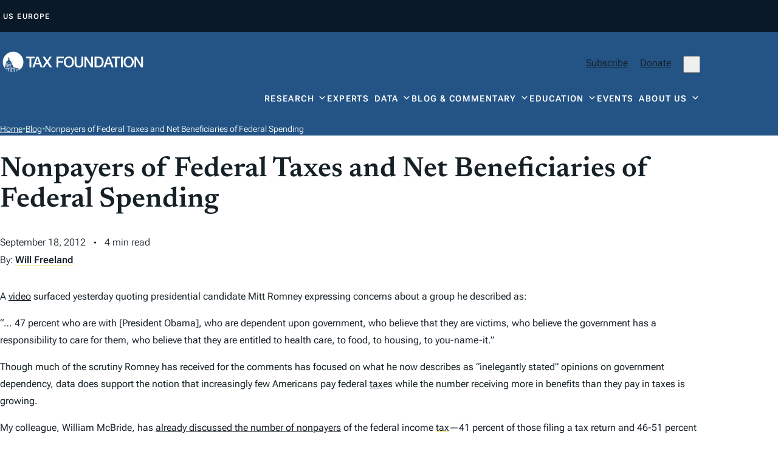

--- FILE ---
content_type: text/html; charset=UTF-8
request_url: https://taxfoundation.org/blog/nonpayers-federal-taxes-and-net-beneficiaries-federal-spending/
body_size: 47108
content:
<!doctype html>
<html lang="en-US">

<head>
  <meta charset="UTF-8"><script type="text/javascript">(window.NREUM||(NREUM={})).init={privacy:{cookies_enabled:true},ajax:{deny_list:["bam.nr-data.net"]},feature_flags:["soft_nav"],distributed_tracing:{enabled:true}};(window.NREUM||(NREUM={})).loader_config={agentID:"594558321",accountID:"6513845",trustKey:"6513845",xpid:"UgMGUl5XDRAFU1RWAgUAVVU=",licenseKey:"NRJS-b66fb15c01d7742be53",applicationID:"575454731",browserID:"594558321"};;/*! For license information please see nr-loader-spa-1.308.0.min.js.LICENSE.txt */
(()=>{var e,t,r={384:(e,t,r)=>{"use strict";r.d(t,{NT:()=>a,US:()=>u,Zm:()=>o,bQ:()=>d,dV:()=>c,pV:()=>l});var n=r(6154),i=r(1863),s=r(1910);const a={beacon:"bam.nr-data.net",errorBeacon:"bam.nr-data.net"};function o(){return n.gm.NREUM||(n.gm.NREUM={}),void 0===n.gm.newrelic&&(n.gm.newrelic=n.gm.NREUM),n.gm.NREUM}function c(){let e=o();return e.o||(e.o={ST:n.gm.setTimeout,SI:n.gm.setImmediate||n.gm.setInterval,CT:n.gm.clearTimeout,XHR:n.gm.XMLHttpRequest,REQ:n.gm.Request,EV:n.gm.Event,PR:n.gm.Promise,MO:n.gm.MutationObserver,FETCH:n.gm.fetch,WS:n.gm.WebSocket},(0,s.i)(...Object.values(e.o))),e}function d(e,t){let r=o();r.initializedAgents??={},t.initializedAt={ms:(0,i.t)(),date:new Date},r.initializedAgents[e]=t}function u(e,t){o()[e]=t}function l(){return function(){let e=o();const t=e.info||{};e.info={beacon:a.beacon,errorBeacon:a.errorBeacon,...t}}(),function(){let e=o();const t=e.init||{};e.init={...t}}(),c(),function(){let e=o();const t=e.loader_config||{};e.loader_config={...t}}(),o()}},782:(e,t,r)=>{"use strict";r.d(t,{T:()=>n});const n=r(860).K7.pageViewTiming},860:(e,t,r)=>{"use strict";r.d(t,{$J:()=>u,K7:()=>c,P3:()=>d,XX:()=>i,Yy:()=>o,df:()=>s,qY:()=>n,v4:()=>a});const n="events",i="jserrors",s="browser/blobs",a="rum",o="browser/logs",c={ajax:"ajax",genericEvents:"generic_events",jserrors:i,logging:"logging",metrics:"metrics",pageAction:"page_action",pageViewEvent:"page_view_event",pageViewTiming:"page_view_timing",sessionReplay:"session_replay",sessionTrace:"session_trace",softNav:"soft_navigations",spa:"spa"},d={[c.pageViewEvent]:1,[c.pageViewTiming]:2,[c.metrics]:3,[c.jserrors]:4,[c.spa]:5,[c.ajax]:6,[c.sessionTrace]:7,[c.softNav]:8,[c.sessionReplay]:9,[c.logging]:10,[c.genericEvents]:11},u={[c.pageViewEvent]:a,[c.pageViewTiming]:n,[c.ajax]:n,[c.spa]:n,[c.softNav]:n,[c.metrics]:i,[c.jserrors]:i,[c.sessionTrace]:s,[c.sessionReplay]:s,[c.logging]:o,[c.genericEvents]:"ins"}},944:(e,t,r)=>{"use strict";r.d(t,{R:()=>i});var n=r(3241);function i(e,t){"function"==typeof console.debug&&(console.debug("New Relic Warning: https://github.com/newrelic/newrelic-browser-agent/blob/main/docs/warning-codes.md#".concat(e),t),(0,n.W)({agentIdentifier:null,drained:null,type:"data",name:"warn",feature:"warn",data:{code:e,secondary:t}}))}},993:(e,t,r)=>{"use strict";r.d(t,{A$:()=>s,ET:()=>a,TZ:()=>o,p_:()=>i});var n=r(860);const i={ERROR:"ERROR",WARN:"WARN",INFO:"INFO",DEBUG:"DEBUG",TRACE:"TRACE"},s={OFF:0,ERROR:1,WARN:2,INFO:3,DEBUG:4,TRACE:5},a="log",o=n.K7.logging},1541:(e,t,r)=>{"use strict";r.d(t,{U:()=>i,f:()=>n});const n={MFE:"MFE",BA:"BA"};function i(e,t){if(2!==t?.harvestEndpointVersion)return{};const r=t.agentRef.runtime.appMetadata.agents[0].entityGuid;return e?{"source.id":e.id,"source.name":e.name,"source.type":e.type,"parent.id":e.parent?.id||r,"parent.type":e.parent?.type||n.BA}:{"entity.guid":r,appId:t.agentRef.info.applicationID}}},1687:(e,t,r)=>{"use strict";r.d(t,{Ak:()=>d,Ze:()=>h,x3:()=>u});var n=r(3241),i=r(7836),s=r(3606),a=r(860),o=r(2646);const c={};function d(e,t){const r={staged:!1,priority:a.P3[t]||0};l(e),c[e].get(t)||c[e].set(t,r)}function u(e,t){e&&c[e]&&(c[e].get(t)&&c[e].delete(t),p(e,t,!1),c[e].size&&f(e))}function l(e){if(!e)throw new Error("agentIdentifier required");c[e]||(c[e]=new Map)}function h(e="",t="feature",r=!1){if(l(e),!e||!c[e].get(t)||r)return p(e,t);c[e].get(t).staged=!0,f(e)}function f(e){const t=Array.from(c[e]);t.every(([e,t])=>t.staged)&&(t.sort((e,t)=>e[1].priority-t[1].priority),t.forEach(([t])=>{c[e].delete(t),p(e,t)}))}function p(e,t,r=!0){const a=e?i.ee.get(e):i.ee,c=s.i.handlers;if(!a.aborted&&a.backlog&&c){if((0,n.W)({agentIdentifier:e,type:"lifecycle",name:"drain",feature:t}),r){const e=a.backlog[t],r=c[t];if(r){for(let t=0;e&&t<e.length;++t)g(e[t],r);Object.entries(r).forEach(([e,t])=>{Object.values(t||{}).forEach(t=>{t[0]?.on&&t[0]?.context()instanceof o.y&&t[0].on(e,t[1])})})}}a.isolatedBacklog||delete c[t],a.backlog[t]=null,a.emit("drain-"+t,[])}}function g(e,t){var r=e[1];Object.values(t[r]||{}).forEach(t=>{var r=e[0];if(t[0]===r){var n=t[1],i=e[3],s=e[2];n.apply(i,s)}})}},1738:(e,t,r)=>{"use strict";r.d(t,{U:()=>f,Y:()=>h});var n=r(3241),i=r(9908),s=r(1863),a=r(944),o=r(5701),c=r(3969),d=r(8362),u=r(860),l=r(4261);function h(e,t,r,s){const h=s||r;!h||h[e]&&h[e]!==d.d.prototype[e]||(h[e]=function(){(0,i.p)(c.xV,["API/"+e+"/called"],void 0,u.K7.metrics,r.ee),(0,n.W)({agentIdentifier:r.agentIdentifier,drained:!!o.B?.[r.agentIdentifier],type:"data",name:"api",feature:l.Pl+e,data:{}});try{return t.apply(this,arguments)}catch(e){(0,a.R)(23,e)}})}function f(e,t,r,n,a){const o=e.info;null===r?delete o.jsAttributes[t]:o.jsAttributes[t]=r,(a||null===r)&&(0,i.p)(l.Pl+n,[(0,s.t)(),t,r],void 0,"session",e.ee)}},1741:(e,t,r)=>{"use strict";r.d(t,{W:()=>s});var n=r(944),i=r(4261);class s{#e(e,...t){if(this[e]!==s.prototype[e])return this[e](...t);(0,n.R)(35,e)}addPageAction(e,t){return this.#e(i.hG,e,t)}register(e){return this.#e(i.eY,e)}recordCustomEvent(e,t){return this.#e(i.fF,e,t)}setPageViewName(e,t){return this.#e(i.Fw,e,t)}setCustomAttribute(e,t,r){return this.#e(i.cD,e,t,r)}noticeError(e,t){return this.#e(i.o5,e,t)}setUserId(e,t=!1){return this.#e(i.Dl,e,t)}setApplicationVersion(e){return this.#e(i.nb,e)}setErrorHandler(e){return this.#e(i.bt,e)}addRelease(e,t){return this.#e(i.k6,e,t)}log(e,t){return this.#e(i.$9,e,t)}start(){return this.#e(i.d3)}finished(e){return this.#e(i.BL,e)}recordReplay(){return this.#e(i.CH)}pauseReplay(){return this.#e(i.Tb)}addToTrace(e){return this.#e(i.U2,e)}setCurrentRouteName(e){return this.#e(i.PA,e)}interaction(e){return this.#e(i.dT,e)}wrapLogger(e,t,r){return this.#e(i.Wb,e,t,r)}measure(e,t){return this.#e(i.V1,e,t)}consent(e){return this.#e(i.Pv,e)}}},1863:(e,t,r)=>{"use strict";function n(){return Math.floor(performance.now())}r.d(t,{t:()=>n})},1910:(e,t,r)=>{"use strict";r.d(t,{i:()=>s});var n=r(944);const i=new Map;function s(...e){return e.every(e=>{if(i.has(e))return i.get(e);const t="function"==typeof e?e.toString():"",r=t.includes("[native code]"),s=t.includes("nrWrapper");return r||s||(0,n.R)(64,e?.name||t),i.set(e,r),r})}},2555:(e,t,r)=>{"use strict";r.d(t,{D:()=>o,f:()=>a});var n=r(384),i=r(8122);const s={beacon:n.NT.beacon,errorBeacon:n.NT.errorBeacon,licenseKey:void 0,applicationID:void 0,sa:void 0,queueTime:void 0,applicationTime:void 0,ttGuid:void 0,user:void 0,account:void 0,product:void 0,extra:void 0,jsAttributes:{},userAttributes:void 0,atts:void 0,transactionName:void 0,tNamePlain:void 0};function a(e){try{return!!e.licenseKey&&!!e.errorBeacon&&!!e.applicationID}catch(e){return!1}}const o=e=>(0,i.a)(e,s)},2614:(e,t,r)=>{"use strict";r.d(t,{BB:()=>a,H3:()=>n,g:()=>d,iL:()=>c,tS:()=>o,uh:()=>i,wk:()=>s});const n="NRBA",i="SESSION",s=144e5,a=18e5,o={STARTED:"session-started",PAUSE:"session-pause",RESET:"session-reset",RESUME:"session-resume",UPDATE:"session-update"},c={SAME_TAB:"same-tab",CROSS_TAB:"cross-tab"},d={OFF:0,FULL:1,ERROR:2}},2646:(e,t,r)=>{"use strict";r.d(t,{y:()=>n});class n{constructor(e){this.contextId=e}}},2843:(e,t,r)=>{"use strict";r.d(t,{G:()=>s,u:()=>i});var n=r(3878);function i(e,t=!1,r,i){(0,n.DD)("visibilitychange",function(){if(t)return void("hidden"===document.visibilityState&&e());e(document.visibilityState)},r,i)}function s(e,t,r){(0,n.sp)("pagehide",e,t,r)}},3241:(e,t,r)=>{"use strict";r.d(t,{W:()=>s});var n=r(6154);const i="newrelic";function s(e={}){try{n.gm.dispatchEvent(new CustomEvent(i,{detail:e}))}catch(e){}}},3304:(e,t,r)=>{"use strict";r.d(t,{A:()=>s});var n=r(7836);const i=()=>{const e=new WeakSet;return(t,r)=>{if("object"==typeof r&&null!==r){if(e.has(r))return;e.add(r)}return r}};function s(e){try{return JSON.stringify(e,i())??""}catch(e){try{n.ee.emit("internal-error",[e])}catch(e){}return""}}},3333:(e,t,r)=>{"use strict";r.d(t,{$v:()=>u,TZ:()=>n,Xh:()=>c,Zp:()=>i,kd:()=>d,mq:()=>o,nf:()=>a,qN:()=>s});const n=r(860).K7.genericEvents,i=["auxclick","click","copy","keydown","paste","scrollend"],s=["focus","blur"],a=4,o=1e3,c=2e3,d=["PageAction","UserAction","BrowserPerformance"],u={RESOURCES:"experimental.resources",REGISTER:"register"}},3434:(e,t,r)=>{"use strict";r.d(t,{Jt:()=>s,YM:()=>d});var n=r(7836),i=r(5607);const s="nr@original:".concat(i.W),a=50;var o=Object.prototype.hasOwnProperty,c=!1;function d(e,t){return e||(e=n.ee),r.inPlace=function(e,t,n,i,s){n||(n="");const a="-"===n.charAt(0);for(let o=0;o<t.length;o++){const c=t[o],d=e[c];l(d)||(e[c]=r(d,a?c+n:n,i,c,s))}},r.flag=s,r;function r(t,r,n,c,d){return l(t)?t:(r||(r=""),nrWrapper[s]=t,function(e,t,r){if(Object.defineProperty&&Object.keys)try{return Object.keys(e).forEach(function(r){Object.defineProperty(t,r,{get:function(){return e[r]},set:function(t){return e[r]=t,t}})}),t}catch(e){u([e],r)}for(var n in e)o.call(e,n)&&(t[n]=e[n])}(t,nrWrapper,e),nrWrapper);function nrWrapper(){var s,o,l,h;let f;try{o=this,s=[...arguments],l="function"==typeof n?n(s,o):n||{}}catch(t){u([t,"",[s,o,c],l],e)}i(r+"start",[s,o,c],l,d);const p=performance.now();let g;try{return h=t.apply(o,s),g=performance.now(),h}catch(e){throw g=performance.now(),i(r+"err",[s,o,e],l,d),f=e,f}finally{const e=g-p,t={start:p,end:g,duration:e,isLongTask:e>=a,methodName:c,thrownError:f};t.isLongTask&&i("long-task",[t,o],l,d),i(r+"end",[s,o,h],l,d)}}}function i(r,n,i,s){if(!c||t){var a=c;c=!0;try{e.emit(r,n,i,t,s)}catch(t){u([t,r,n,i],e)}c=a}}}function u(e,t){t||(t=n.ee);try{t.emit("internal-error",e)}catch(e){}}function l(e){return!(e&&"function"==typeof e&&e.apply&&!e[s])}},3606:(e,t,r)=>{"use strict";r.d(t,{i:()=>s});var n=r(9908);s.on=a;var i=s.handlers={};function s(e,t,r,s){a(s||n.d,i,e,t,r)}function a(e,t,r,i,s){s||(s="feature"),e||(e=n.d);var a=t[s]=t[s]||{};(a[r]=a[r]||[]).push([e,i])}},3738:(e,t,r)=>{"use strict";r.d(t,{He:()=>i,Kp:()=>o,Lc:()=>d,Rz:()=>u,TZ:()=>n,bD:()=>s,d3:()=>a,jx:()=>l,sl:()=>h,uP:()=>c});const n=r(860).K7.sessionTrace,i="bstResource",s="resource",a="-start",o="-end",c="fn"+a,d="fn"+o,u="pushState",l=1e3,h=3e4},3785:(e,t,r)=>{"use strict";r.d(t,{R:()=>c,b:()=>d});var n=r(9908),i=r(1863),s=r(860),a=r(3969),o=r(993);function c(e,t,r={},c=o.p_.INFO,d=!0,u,l=(0,i.t)()){(0,n.p)(a.xV,["API/logging/".concat(c.toLowerCase(),"/called")],void 0,s.K7.metrics,e),(0,n.p)(o.ET,[l,t,r,c,d,u],void 0,s.K7.logging,e)}function d(e){return"string"==typeof e&&Object.values(o.p_).some(t=>t===e.toUpperCase().trim())}},3878:(e,t,r)=>{"use strict";function n(e,t){return{capture:e,passive:!1,signal:t}}function i(e,t,r=!1,i){window.addEventListener(e,t,n(r,i))}function s(e,t,r=!1,i){document.addEventListener(e,t,n(r,i))}r.d(t,{DD:()=>s,jT:()=>n,sp:()=>i})},3962:(e,t,r)=>{"use strict";r.d(t,{AM:()=>a,O2:()=>l,OV:()=>s,Qu:()=>h,TZ:()=>c,ih:()=>f,pP:()=>o,t1:()=>u,tC:()=>i,wD:()=>d});var n=r(860);const i=["click","keydown","submit"],s="popstate",a="api",o="initialPageLoad",c=n.K7.softNav,d=5e3,u=500,l={INITIAL_PAGE_LOAD:"",ROUTE_CHANGE:1,UNSPECIFIED:2},h={INTERACTION:1,AJAX:2,CUSTOM_END:3,CUSTOM_TRACER:4},f={IP:"in progress",PF:"pending finish",FIN:"finished",CAN:"cancelled"}},3969:(e,t,r)=>{"use strict";r.d(t,{TZ:()=>n,XG:()=>o,rs:()=>i,xV:()=>a,z_:()=>s});const n=r(860).K7.metrics,i="sm",s="cm",a="storeSupportabilityMetrics",o="storeEventMetrics"},4234:(e,t,r)=>{"use strict";r.d(t,{W:()=>s});var n=r(7836),i=r(1687);class s{constructor(e,t){this.agentIdentifier=e,this.ee=n.ee.get(e),this.featureName=t,this.blocked=!1}deregisterDrain(){(0,i.x3)(this.agentIdentifier,this.featureName)}}},4261:(e,t,r)=>{"use strict";r.d(t,{$9:()=>u,BL:()=>c,CH:()=>p,Dl:()=>R,Fw:()=>w,PA:()=>v,Pl:()=>n,Pv:()=>A,Tb:()=>h,U2:()=>a,V1:()=>E,Wb:()=>T,bt:()=>y,cD:()=>b,d3:()=>x,dT:()=>d,eY:()=>g,fF:()=>f,hG:()=>s,hw:()=>i,k6:()=>o,nb:()=>m,o5:()=>l});const n="api-",i=n+"ixn-",s="addPageAction",a="addToTrace",o="addRelease",c="finished",d="interaction",u="log",l="noticeError",h="pauseReplay",f="recordCustomEvent",p="recordReplay",g="register",m="setApplicationVersion",v="setCurrentRouteName",b="setCustomAttribute",y="setErrorHandler",w="setPageViewName",R="setUserId",x="start",T="wrapLogger",E="measure",A="consent"},5205:(e,t,r)=>{"use strict";r.d(t,{j:()=>S});var n=r(384),i=r(1741);var s=r(2555),a=r(3333);const o=e=>{if(!e||"string"!=typeof e)return!1;try{document.createDocumentFragment().querySelector(e)}catch{return!1}return!0};var c=r(2614),d=r(944),u=r(8122);const l="[data-nr-mask]",h=e=>(0,u.a)(e,(()=>{const e={feature_flags:[],experimental:{allow_registered_children:!1,resources:!1},mask_selector:"*",block_selector:"[data-nr-block]",mask_input_options:{color:!1,date:!1,"datetime-local":!1,email:!1,month:!1,number:!1,range:!1,search:!1,tel:!1,text:!1,time:!1,url:!1,week:!1,textarea:!1,select:!1,password:!0}};return{ajax:{deny_list:void 0,block_internal:!0,enabled:!0,autoStart:!0},api:{get allow_registered_children(){return e.feature_flags.includes(a.$v.REGISTER)||e.experimental.allow_registered_children},set allow_registered_children(t){e.experimental.allow_registered_children=t},duplicate_registered_data:!1},browser_consent_mode:{enabled:!1},distributed_tracing:{enabled:void 0,exclude_newrelic_header:void 0,cors_use_newrelic_header:void 0,cors_use_tracecontext_headers:void 0,allowed_origins:void 0},get feature_flags(){return e.feature_flags},set feature_flags(t){e.feature_flags=t},generic_events:{enabled:!0,autoStart:!0},harvest:{interval:30},jserrors:{enabled:!0,autoStart:!0},logging:{enabled:!0,autoStart:!0},metrics:{enabled:!0,autoStart:!0},obfuscate:void 0,page_action:{enabled:!0},page_view_event:{enabled:!0,autoStart:!0},page_view_timing:{enabled:!0,autoStart:!0},performance:{capture_marks:!1,capture_measures:!1,capture_detail:!0,resources:{get enabled(){return e.feature_flags.includes(a.$v.RESOURCES)||e.experimental.resources},set enabled(t){e.experimental.resources=t},asset_types:[],first_party_domains:[],ignore_newrelic:!0}},privacy:{cookies_enabled:!0},proxy:{assets:void 0,beacon:void 0},session:{expiresMs:c.wk,inactiveMs:c.BB},session_replay:{autoStart:!0,enabled:!1,preload:!1,sampling_rate:10,error_sampling_rate:100,collect_fonts:!1,inline_images:!1,fix_stylesheets:!0,mask_all_inputs:!0,get mask_text_selector(){return e.mask_selector},set mask_text_selector(t){o(t)?e.mask_selector="".concat(t,",").concat(l):""===t||null===t?e.mask_selector=l:(0,d.R)(5,t)},get block_class(){return"nr-block"},get ignore_class(){return"nr-ignore"},get mask_text_class(){return"nr-mask"},get block_selector(){return e.block_selector},set block_selector(t){o(t)?e.block_selector+=",".concat(t):""!==t&&(0,d.R)(6,t)},get mask_input_options(){return e.mask_input_options},set mask_input_options(t){t&&"object"==typeof t?e.mask_input_options={...t,password:!0}:(0,d.R)(7,t)}},session_trace:{enabled:!0,autoStart:!0},soft_navigations:{enabled:!0,autoStart:!0},spa:{enabled:!0,autoStart:!0},ssl:void 0,user_actions:{enabled:!0,elementAttributes:["id","className","tagName","type"]}}})());var f=r(6154),p=r(9324);let g=0;const m={buildEnv:p.F3,distMethod:p.Xs,version:p.xv,originTime:f.WN},v={consented:!1},b={appMetadata:{},get consented(){return this.session?.state?.consent||v.consented},set consented(e){v.consented=e},customTransaction:void 0,denyList:void 0,disabled:!1,harvester:void 0,isolatedBacklog:!1,isRecording:!1,loaderType:void 0,maxBytes:3e4,obfuscator:void 0,onerror:void 0,ptid:void 0,releaseIds:{},session:void 0,timeKeeper:void 0,registeredEntities:[],jsAttributesMetadata:{bytes:0},get harvestCount(){return++g}},y=e=>{const t=(0,u.a)(e,b),r=Object.keys(m).reduce((e,t)=>(e[t]={value:m[t],writable:!1,configurable:!0,enumerable:!0},e),{});return Object.defineProperties(t,r)};var w=r(5701);const R=e=>{const t=e.startsWith("http");e+="/",r.p=t?e:"https://"+e};var x=r(7836),T=r(3241);const E={accountID:void 0,trustKey:void 0,agentID:void 0,licenseKey:void 0,applicationID:void 0,xpid:void 0},A=e=>(0,u.a)(e,E),_=new Set;function S(e,t={},r,a){let{init:o,info:c,loader_config:d,runtime:u={},exposed:l=!0}=t;if(!c){const e=(0,n.pV)();o=e.init,c=e.info,d=e.loader_config}e.init=h(o||{}),e.loader_config=A(d||{}),c.jsAttributes??={},f.bv&&(c.jsAttributes.isWorker=!0),e.info=(0,s.D)(c);const p=e.init,g=[c.beacon,c.errorBeacon];_.has(e.agentIdentifier)||(p.proxy.assets&&(R(p.proxy.assets),g.push(p.proxy.assets)),p.proxy.beacon&&g.push(p.proxy.beacon),e.beacons=[...g],function(e){const t=(0,n.pV)();Object.getOwnPropertyNames(i.W.prototype).forEach(r=>{const n=i.W.prototype[r];if("function"!=typeof n||"constructor"===n)return;let s=t[r];e[r]&&!1!==e.exposed&&"micro-agent"!==e.runtime?.loaderType&&(t[r]=(...t)=>{const n=e[r](...t);return s?s(...t):n})})}(e),(0,n.US)("activatedFeatures",w.B)),u.denyList=[...p.ajax.deny_list||[],...p.ajax.block_internal?g:[]],u.ptid=e.agentIdentifier,u.loaderType=r,e.runtime=y(u),_.has(e.agentIdentifier)||(e.ee=x.ee.get(e.agentIdentifier),e.exposed=l,(0,T.W)({agentIdentifier:e.agentIdentifier,drained:!!w.B?.[e.agentIdentifier],type:"lifecycle",name:"initialize",feature:void 0,data:e.config})),_.add(e.agentIdentifier)}},5270:(e,t,r)=>{"use strict";r.d(t,{Aw:()=>a,SR:()=>s,rF:()=>o});var n=r(384),i=r(7767);function s(e){return!!(0,n.dV)().o.MO&&(0,i.V)(e)&&!0===e?.session_trace.enabled}function a(e){return!0===e?.session_replay.preload&&s(e)}function o(e,t){try{if("string"==typeof t?.type){if("password"===t.type.toLowerCase())return"*".repeat(e?.length||0);if(void 0!==t?.dataset?.nrUnmask||t?.classList?.contains("nr-unmask"))return e}}catch(e){}return"string"==typeof e?e.replace(/[\S]/g,"*"):"*".repeat(e?.length||0)}},5289:(e,t,r)=>{"use strict";r.d(t,{GG:()=>a,Qr:()=>c,sB:()=>o});var n=r(3878),i=r(6389);function s(){return"undefined"==typeof document||"complete"===document.readyState}function a(e,t){if(s())return e();const r=(0,i.J)(e),a=setInterval(()=>{s()&&(clearInterval(a),r())},500);(0,n.sp)("load",r,t)}function o(e){if(s())return e();(0,n.DD)("DOMContentLoaded",e)}function c(e){if(s())return e();(0,n.sp)("popstate",e)}},5607:(e,t,r)=>{"use strict";r.d(t,{W:()=>n});const n=(0,r(9566).bz)()},5701:(e,t,r)=>{"use strict";r.d(t,{B:()=>s,t:()=>a});var n=r(3241);const i=new Set,s={};function a(e,t){const r=t.agentIdentifier;s[r]??={},e&&"object"==typeof e&&(i.has(r)||(t.ee.emit("rumresp",[e]),s[r]=e,i.add(r),(0,n.W)({agentIdentifier:r,loaded:!0,drained:!0,type:"lifecycle",name:"load",feature:void 0,data:e})))}},6154:(e,t,r)=>{"use strict";r.d(t,{OF:()=>d,RI:()=>i,WN:()=>h,bv:()=>s,eN:()=>f,gm:()=>a,lR:()=>l,m:()=>c,mw:()=>o,sb:()=>u});var n=r(1863);const i="undefined"!=typeof window&&!!window.document,s="undefined"!=typeof WorkerGlobalScope&&("undefined"!=typeof self&&self instanceof WorkerGlobalScope&&self.navigator instanceof WorkerNavigator||"undefined"!=typeof globalThis&&globalThis instanceof WorkerGlobalScope&&globalThis.navigator instanceof WorkerNavigator),a=i?window:"undefined"!=typeof WorkerGlobalScope&&("undefined"!=typeof self&&self instanceof WorkerGlobalScope&&self||"undefined"!=typeof globalThis&&globalThis instanceof WorkerGlobalScope&&globalThis),o=Boolean("hidden"===a?.document?.visibilityState),c=""+a?.location,d=/iPad|iPhone|iPod/.test(a.navigator?.userAgent),u=d&&"undefined"==typeof SharedWorker,l=(()=>{const e=a.navigator?.userAgent?.match(/Firefox[/\s](\d+\.\d+)/);return Array.isArray(e)&&e.length>=2?+e[1]:0})(),h=Date.now()-(0,n.t)(),f=()=>"undefined"!=typeof PerformanceNavigationTiming&&a?.performance?.getEntriesByType("navigation")?.[0]?.responseStart},6344:(e,t,r)=>{"use strict";r.d(t,{BB:()=>u,Qb:()=>l,TZ:()=>i,Ug:()=>a,Vh:()=>s,_s:()=>o,bc:()=>d,yP:()=>c});var n=r(2614);const i=r(860).K7.sessionReplay,s="errorDuringReplay",a=.12,o={DomContentLoaded:0,Load:1,FullSnapshot:2,IncrementalSnapshot:3,Meta:4,Custom:5},c={[n.g.ERROR]:15e3,[n.g.FULL]:3e5,[n.g.OFF]:0},d={RESET:{message:"Session was reset",sm:"Reset"},IMPORT:{message:"Recorder failed to import",sm:"Import"},TOO_MANY:{message:"429: Too Many Requests",sm:"Too-Many"},TOO_BIG:{message:"Payload was too large",sm:"Too-Big"},CROSS_TAB:{message:"Session Entity was set to OFF on another tab",sm:"Cross-Tab"},ENTITLEMENTS:{message:"Session Replay is not allowed and will not be started",sm:"Entitlement"}},u=5e3,l={API:"api",RESUME:"resume",SWITCH_TO_FULL:"switchToFull",INITIALIZE:"initialize",PRELOAD:"preload"}},6389:(e,t,r)=>{"use strict";function n(e,t=500,r={}){const n=r?.leading||!1;let i;return(...r)=>{n&&void 0===i&&(e.apply(this,r),i=setTimeout(()=>{i=clearTimeout(i)},t)),n||(clearTimeout(i),i=setTimeout(()=>{e.apply(this,r)},t))}}function i(e){let t=!1;return(...r)=>{t||(t=!0,e.apply(this,r))}}r.d(t,{J:()=>i,s:()=>n})},6630:(e,t,r)=>{"use strict";r.d(t,{T:()=>n});const n=r(860).K7.pageViewEvent},6774:(e,t,r)=>{"use strict";r.d(t,{T:()=>n});const n=r(860).K7.jserrors},7295:(e,t,r)=>{"use strict";r.d(t,{Xv:()=>a,gX:()=>i,iW:()=>s});var n=[];function i(e){if(!e||s(e))return!1;if(0===n.length)return!0;if("*"===n[0].hostname)return!1;for(var t=0;t<n.length;t++){var r=n[t];if(r.hostname.test(e.hostname)&&r.pathname.test(e.pathname))return!1}return!0}function s(e){return void 0===e.hostname}function a(e){if(n=[],e&&e.length)for(var t=0;t<e.length;t++){let r=e[t];if(!r)continue;if("*"===r)return void(n=[{hostname:"*"}]);0===r.indexOf("http://")?r=r.substring(7):0===r.indexOf("https://")&&(r=r.substring(8));const i=r.indexOf("/");let s,a;i>0?(s=r.substring(0,i),a=r.substring(i)):(s=r,a="*");let[c]=s.split(":");n.push({hostname:o(c),pathname:o(a,!0)})}}function o(e,t=!1){const r=e.replace(/[.+?^${}()|[\]\\]/g,e=>"\\"+e).replace(/\*/g,".*?");return new RegExp((t?"^":"")+r+"$")}},7485:(e,t,r)=>{"use strict";r.d(t,{D:()=>i});var n=r(6154);function i(e){if(0===(e||"").indexOf("data:"))return{protocol:"data"};try{const t=new URL(e,location.href),r={port:t.port,hostname:t.hostname,pathname:t.pathname,search:t.search,protocol:t.protocol.slice(0,t.protocol.indexOf(":")),sameOrigin:t.protocol===n.gm?.location?.protocol&&t.host===n.gm?.location?.host};return r.port&&""!==r.port||("http:"===t.protocol&&(r.port="80"),"https:"===t.protocol&&(r.port="443")),r.pathname&&""!==r.pathname?r.pathname.startsWith("/")||(r.pathname="/".concat(r.pathname)):r.pathname="/",r}catch(e){return{}}}},7699:(e,t,r)=>{"use strict";r.d(t,{It:()=>s,KC:()=>o,No:()=>i,qh:()=>a});var n=r(860);const i=16e3,s=1e6,a="SESSION_ERROR",o={[n.K7.logging]:!0,[n.K7.genericEvents]:!1,[n.K7.jserrors]:!1,[n.K7.ajax]:!1}},7767:(e,t,r)=>{"use strict";r.d(t,{V:()=>i});var n=r(6154);const i=e=>n.RI&&!0===e?.privacy.cookies_enabled},7836:(e,t,r)=>{"use strict";r.d(t,{P:()=>o,ee:()=>c});var n=r(384),i=r(8990),s=r(2646),a=r(5607);const o="nr@context:".concat(a.W),c=function e(t,r){var n={},a={},u={},l=!1;try{l=16===r.length&&d.initializedAgents?.[r]?.runtime.isolatedBacklog}catch(e){}var h={on:p,addEventListener:p,removeEventListener:function(e,t){var r=n[e];if(!r)return;for(var i=0;i<r.length;i++)r[i]===t&&r.splice(i,1)},emit:function(e,r,n,i,s){!1!==s&&(s=!0);if(c.aborted&&!i)return;t&&s&&t.emit(e,r,n);var o=f(n);g(e).forEach(e=>{e.apply(o,r)});var d=v()[a[e]];d&&d.push([h,e,r,o]);return o},get:m,listeners:g,context:f,buffer:function(e,t){const r=v();if(t=t||"feature",h.aborted)return;Object.entries(e||{}).forEach(([e,n])=>{a[n]=t,t in r||(r[t]=[])})},abort:function(){h._aborted=!0,Object.keys(h.backlog).forEach(e=>{delete h.backlog[e]})},isBuffering:function(e){return!!v()[a[e]]},debugId:r,backlog:l?{}:t&&"object"==typeof t.backlog?t.backlog:{},isolatedBacklog:l};return Object.defineProperty(h,"aborted",{get:()=>{let e=h._aborted||!1;return e||(t&&(e=t.aborted),e)}}),h;function f(e){return e&&e instanceof s.y?e:e?(0,i.I)(e,o,()=>new s.y(o)):new s.y(o)}function p(e,t){n[e]=g(e).concat(t)}function g(e){return n[e]||[]}function m(t){return u[t]=u[t]||e(h,t)}function v(){return h.backlog}}(void 0,"globalEE"),d=(0,n.Zm)();d.ee||(d.ee=c)},8122:(e,t,r)=>{"use strict";r.d(t,{a:()=>i});var n=r(944);function i(e,t){try{if(!e||"object"!=typeof e)return(0,n.R)(3);if(!t||"object"!=typeof t)return(0,n.R)(4);const r=Object.create(Object.getPrototypeOf(t),Object.getOwnPropertyDescriptors(t)),s=0===Object.keys(r).length?e:r;for(let a in s)if(void 0!==e[a])try{if(null===e[a]){r[a]=null;continue}Array.isArray(e[a])&&Array.isArray(t[a])?r[a]=Array.from(new Set([...e[a],...t[a]])):"object"==typeof e[a]&&"object"==typeof t[a]?r[a]=i(e[a],t[a]):r[a]=e[a]}catch(e){r[a]||(0,n.R)(1,e)}return r}catch(e){(0,n.R)(2,e)}}},8139:(e,t,r)=>{"use strict";r.d(t,{u:()=>h});var n=r(7836),i=r(3434),s=r(8990),a=r(6154);const o={},c=a.gm.XMLHttpRequest,d="addEventListener",u="removeEventListener",l="nr@wrapped:".concat(n.P);function h(e){var t=function(e){return(e||n.ee).get("events")}(e);if(o[t.debugId]++)return t;o[t.debugId]=1;var r=(0,i.YM)(t,!0);function h(e){r.inPlace(e,[d,u],"-",p)}function p(e,t){return e[1]}return"getPrototypeOf"in Object&&(a.RI&&f(document,h),c&&f(c.prototype,h),f(a.gm,h)),t.on(d+"-start",function(e,t){var n=e[1];if(null!==n&&("function"==typeof n||"object"==typeof n)&&"newrelic"!==e[0]){var i=(0,s.I)(n,l,function(){var e={object:function(){if("function"!=typeof n.handleEvent)return;return n.handleEvent.apply(n,arguments)},function:n}[typeof n];return e?r(e,"fn-",null,e.name||"anonymous"):n});this.wrapped=e[1]=i}}),t.on(u+"-start",function(e){e[1]=this.wrapped||e[1]}),t}function f(e,t,...r){let n=e;for(;"object"==typeof n&&!Object.prototype.hasOwnProperty.call(n,d);)n=Object.getPrototypeOf(n);n&&t(n,...r)}},8362:(e,t,r)=>{"use strict";r.d(t,{d:()=>s});var n=r(9566),i=r(1741);class s extends i.W{agentIdentifier=(0,n.LA)(16)}},8374:(e,t,r)=>{r.nc=(()=>{try{return document?.currentScript?.nonce}catch(e){}return""})()},8990:(e,t,r)=>{"use strict";r.d(t,{I:()=>i});var n=Object.prototype.hasOwnProperty;function i(e,t,r){if(n.call(e,t))return e[t];var i=r();if(Object.defineProperty&&Object.keys)try{return Object.defineProperty(e,t,{value:i,writable:!0,enumerable:!1}),i}catch(e){}return e[t]=i,i}},9119:(e,t,r)=>{"use strict";r.d(t,{L:()=>s});var n=/([^?#]*)[^#]*(#[^?]*|$).*/,i=/([^?#]*)().*/;function s(e,t){return e?e.replace(t?n:i,"$1$2"):e}},9300:(e,t,r)=>{"use strict";r.d(t,{T:()=>n});const n=r(860).K7.ajax},9324:(e,t,r)=>{"use strict";r.d(t,{AJ:()=>a,F3:()=>i,Xs:()=>s,Yq:()=>o,xv:()=>n});const n="1.308.0",i="PROD",s="CDN",a="@newrelic/rrweb",o="1.0.1"},9566:(e,t,r)=>{"use strict";r.d(t,{LA:()=>o,ZF:()=>c,bz:()=>a,el:()=>d});var n=r(6154);const i="xxxxxxxx-xxxx-4xxx-yxxx-xxxxxxxxxxxx";function s(e,t){return e?15&e[t]:16*Math.random()|0}function a(){const e=n.gm?.crypto||n.gm?.msCrypto;let t,r=0;return e&&e.getRandomValues&&(t=e.getRandomValues(new Uint8Array(30))),i.split("").map(e=>"x"===e?s(t,r++).toString(16):"y"===e?(3&s()|8).toString(16):e).join("")}function o(e){const t=n.gm?.crypto||n.gm?.msCrypto;let r,i=0;t&&t.getRandomValues&&(r=t.getRandomValues(new Uint8Array(e)));const a=[];for(var o=0;o<e;o++)a.push(s(r,i++).toString(16));return a.join("")}function c(){return o(16)}function d(){return o(32)}},9908:(e,t,r)=>{"use strict";r.d(t,{d:()=>n,p:()=>i});var n=r(7836).ee.get("handle");function i(e,t,r,i,s){s?(s.buffer([e],i),s.emit(e,t,r)):(n.buffer([e],i),n.emit(e,t,r))}}},n={};function i(e){var t=n[e];if(void 0!==t)return t.exports;var s=n[e]={exports:{}};return r[e](s,s.exports,i),s.exports}i.m=r,i.d=(e,t)=>{for(var r in t)i.o(t,r)&&!i.o(e,r)&&Object.defineProperty(e,r,{enumerable:!0,get:t[r]})},i.f={},i.e=e=>Promise.all(Object.keys(i.f).reduce((t,r)=>(i.f[r](e,t),t),[])),i.u=e=>({212:"nr-spa-compressor",249:"nr-spa-recorder",478:"nr-spa"}[e]+"-1.308.0.min.js"),i.o=(e,t)=>Object.prototype.hasOwnProperty.call(e,t),e={},t="NRBA-1.308.0.PROD:",i.l=(r,n,s,a)=>{if(e[r])e[r].push(n);else{var o,c;if(void 0!==s)for(var d=document.getElementsByTagName("script"),u=0;u<d.length;u++){var l=d[u];if(l.getAttribute("src")==r||l.getAttribute("data-webpack")==t+s){o=l;break}}if(!o){c=!0;var h={478:"sha512-RSfSVnmHk59T/uIPbdSE0LPeqcEdF4/+XhfJdBuccH5rYMOEZDhFdtnh6X6nJk7hGpzHd9Ujhsy7lZEz/ORYCQ==",249:"sha512-ehJXhmntm85NSqW4MkhfQqmeKFulra3klDyY0OPDUE+sQ3GokHlPh1pmAzuNy//3j4ac6lzIbmXLvGQBMYmrkg==",212:"sha512-B9h4CR46ndKRgMBcK+j67uSR2RCnJfGefU+A7FrgR/k42ovXy5x/MAVFiSvFxuVeEk/pNLgvYGMp1cBSK/G6Fg=="};(o=document.createElement("script")).charset="utf-8",i.nc&&o.setAttribute("nonce",i.nc),o.setAttribute("data-webpack",t+s),o.src=r,0!==o.src.indexOf(window.location.origin+"/")&&(o.crossOrigin="anonymous"),h[a]&&(o.integrity=h[a])}e[r]=[n];var f=(t,n)=>{o.onerror=o.onload=null,clearTimeout(p);var i=e[r];if(delete e[r],o.parentNode&&o.parentNode.removeChild(o),i&&i.forEach(e=>e(n)),t)return t(n)},p=setTimeout(f.bind(null,void 0,{type:"timeout",target:o}),12e4);o.onerror=f.bind(null,o.onerror),o.onload=f.bind(null,o.onload),c&&document.head.appendChild(o)}},i.r=e=>{"undefined"!=typeof Symbol&&Symbol.toStringTag&&Object.defineProperty(e,Symbol.toStringTag,{value:"Module"}),Object.defineProperty(e,"__esModule",{value:!0})},i.p="https://js-agent.newrelic.com/",(()=>{var e={38:0,788:0};i.f.j=(t,r)=>{var n=i.o(e,t)?e[t]:void 0;if(0!==n)if(n)r.push(n[2]);else{var s=new Promise((r,i)=>n=e[t]=[r,i]);r.push(n[2]=s);var a=i.p+i.u(t),o=new Error;i.l(a,r=>{if(i.o(e,t)&&(0!==(n=e[t])&&(e[t]=void 0),n)){var s=r&&("load"===r.type?"missing":r.type),a=r&&r.target&&r.target.src;o.message="Loading chunk "+t+" failed: ("+s+": "+a+")",o.name="ChunkLoadError",o.type=s,o.request=a,n[1](o)}},"chunk-"+t,t)}};var t=(t,r)=>{var n,s,[a,o,c]=r,d=0;if(a.some(t=>0!==e[t])){for(n in o)i.o(o,n)&&(i.m[n]=o[n]);if(c)c(i)}for(t&&t(r);d<a.length;d++)s=a[d],i.o(e,s)&&e[s]&&e[s][0](),e[s]=0},r=self["webpackChunk:NRBA-1.308.0.PROD"]=self["webpackChunk:NRBA-1.308.0.PROD"]||[];r.forEach(t.bind(null,0)),r.push=t.bind(null,r.push.bind(r))})(),(()=>{"use strict";i(8374);var e=i(8362),t=i(860);const r=Object.values(t.K7);var n=i(5205);var s=i(9908),a=i(1863),o=i(4261),c=i(1738);var d=i(1687),u=i(4234),l=i(5289),h=i(6154),f=i(944),p=i(5270),g=i(7767),m=i(6389),v=i(7699);class b extends u.W{constructor(e,t){super(e.agentIdentifier,t),this.agentRef=e,this.abortHandler=void 0,this.featAggregate=void 0,this.loadedSuccessfully=void 0,this.onAggregateImported=new Promise(e=>{this.loadedSuccessfully=e}),this.deferred=Promise.resolve(),!1===e.init[this.featureName].autoStart?this.deferred=new Promise((t,r)=>{this.ee.on("manual-start-all",(0,m.J)(()=>{(0,d.Ak)(e.agentIdentifier,this.featureName),t()}))}):(0,d.Ak)(e.agentIdentifier,t)}importAggregator(e,t,r={}){if(this.featAggregate)return;const n=async()=>{let n;await this.deferred;try{if((0,g.V)(e.init)){const{setupAgentSession:t}=await i.e(478).then(i.bind(i,8766));n=t(e)}}catch(e){(0,f.R)(20,e),this.ee.emit("internal-error",[e]),(0,s.p)(v.qh,[e],void 0,this.featureName,this.ee)}try{if(!this.#t(this.featureName,n,e.init))return(0,d.Ze)(this.agentIdentifier,this.featureName),void this.loadedSuccessfully(!1);const{Aggregate:i}=await t();this.featAggregate=new i(e,r),e.runtime.harvester.initializedAggregates.push(this.featAggregate),this.loadedSuccessfully(!0)}catch(e){(0,f.R)(34,e),this.abortHandler?.(),(0,d.Ze)(this.agentIdentifier,this.featureName,!0),this.loadedSuccessfully(!1),this.ee&&this.ee.abort()}};h.RI?(0,l.GG)(()=>n(),!0):n()}#t(e,r,n){if(this.blocked)return!1;switch(e){case t.K7.sessionReplay:return(0,p.SR)(n)&&!!r;case t.K7.sessionTrace:return!!r;default:return!0}}}var y=i(6630),w=i(2614),R=i(3241);class x extends b{static featureName=y.T;constructor(e){var t;super(e,y.T),this.setupInspectionEvents(e.agentIdentifier),t=e,(0,c.Y)(o.Fw,function(e,r){"string"==typeof e&&("/"!==e.charAt(0)&&(e="/"+e),t.runtime.customTransaction=(r||"http://custom.transaction")+e,(0,s.p)(o.Pl+o.Fw,[(0,a.t)()],void 0,void 0,t.ee))},t),this.importAggregator(e,()=>i.e(478).then(i.bind(i,2467)))}setupInspectionEvents(e){const t=(t,r)=>{t&&(0,R.W)({agentIdentifier:e,timeStamp:t.timeStamp,loaded:"complete"===t.target.readyState,type:"window",name:r,data:t.target.location+""})};(0,l.sB)(e=>{t(e,"DOMContentLoaded")}),(0,l.GG)(e=>{t(e,"load")}),(0,l.Qr)(e=>{t(e,"navigate")}),this.ee.on(w.tS.UPDATE,(t,r)=>{(0,R.W)({agentIdentifier:e,type:"lifecycle",name:"session",data:r})})}}var T=i(384);class E extends e.d{constructor(e){var t;(super(),h.gm)?(this.features={},(0,T.bQ)(this.agentIdentifier,this),this.desiredFeatures=new Set(e.features||[]),this.desiredFeatures.add(x),(0,n.j)(this,e,e.loaderType||"agent"),t=this,(0,c.Y)(o.cD,function(e,r,n=!1){if("string"==typeof e){if(["string","number","boolean"].includes(typeof r)||null===r)return(0,c.U)(t,e,r,o.cD,n);(0,f.R)(40,typeof r)}else(0,f.R)(39,typeof e)},t),function(e){(0,c.Y)(o.Dl,function(t,r=!1){if("string"!=typeof t&&null!==t)return void(0,f.R)(41,typeof t);const n=e.info.jsAttributes["enduser.id"];r&&null!=n&&n!==t?(0,s.p)(o.Pl+"setUserIdAndResetSession",[t],void 0,"session",e.ee):(0,c.U)(e,"enduser.id",t,o.Dl,!0)},e)}(this),function(e){(0,c.Y)(o.nb,function(t){if("string"==typeof t||null===t)return(0,c.U)(e,"application.version",t,o.nb,!1);(0,f.R)(42,typeof t)},e)}(this),function(e){(0,c.Y)(o.d3,function(){e.ee.emit("manual-start-all")},e)}(this),function(e){(0,c.Y)(o.Pv,function(t=!0){if("boolean"==typeof t){if((0,s.p)(o.Pl+o.Pv,[t],void 0,"session",e.ee),e.runtime.consented=t,t){const t=e.features.page_view_event;t.onAggregateImported.then(e=>{const r=t.featAggregate;e&&!r.sentRum&&r.sendRum()})}}else(0,f.R)(65,typeof t)},e)}(this),this.run()):(0,f.R)(21)}get config(){return{info:this.info,init:this.init,loader_config:this.loader_config,runtime:this.runtime}}get api(){return this}run(){try{const e=function(e){const t={};return r.forEach(r=>{t[r]=!!e[r]?.enabled}),t}(this.init),n=[...this.desiredFeatures];n.sort((e,r)=>t.P3[e.featureName]-t.P3[r.featureName]),n.forEach(r=>{if(!e[r.featureName]&&r.featureName!==t.K7.pageViewEvent)return;if(r.featureName===t.K7.spa)return void(0,f.R)(67);const n=function(e){switch(e){case t.K7.ajax:return[t.K7.jserrors];case t.K7.sessionTrace:return[t.K7.ajax,t.K7.pageViewEvent];case t.K7.sessionReplay:return[t.K7.sessionTrace];case t.K7.pageViewTiming:return[t.K7.pageViewEvent];default:return[]}}(r.featureName).filter(e=>!(e in this.features));n.length>0&&(0,f.R)(36,{targetFeature:r.featureName,missingDependencies:n}),this.features[r.featureName]=new r(this)})}catch(e){(0,f.R)(22,e);for(const e in this.features)this.features[e].abortHandler?.();const t=(0,T.Zm)();delete t.initializedAgents[this.agentIdentifier]?.features,delete this.sharedAggregator;return t.ee.get(this.agentIdentifier).abort(),!1}}}var A=i(2843),_=i(782);class S extends b{static featureName=_.T;constructor(e){super(e,_.T),h.RI&&((0,A.u)(()=>(0,s.p)("docHidden",[(0,a.t)()],void 0,_.T,this.ee),!0),(0,A.G)(()=>(0,s.p)("winPagehide",[(0,a.t)()],void 0,_.T,this.ee)),this.importAggregator(e,()=>i.e(478).then(i.bind(i,9917))))}}var O=i(3969);class I extends b{static featureName=O.TZ;constructor(e){super(e,O.TZ),h.RI&&document.addEventListener("securitypolicyviolation",e=>{(0,s.p)(O.xV,["Generic/CSPViolation/Detected"],void 0,this.featureName,this.ee)}),this.importAggregator(e,()=>i.e(478).then(i.bind(i,6555)))}}var N=i(6774),P=i(3878),k=i(3304);class D{constructor(e,t,r,n,i){this.name="UncaughtError",this.message="string"==typeof e?e:(0,k.A)(e),this.sourceURL=t,this.line=r,this.column=n,this.__newrelic=i}}function C(e){return M(e)?e:new D(void 0!==e?.message?e.message:e,e?.filename||e?.sourceURL,e?.lineno||e?.line,e?.colno||e?.col,e?.__newrelic,e?.cause)}function j(e){const t="Unhandled Promise Rejection: ";if(!e?.reason)return;if(M(e.reason)){try{e.reason.message.startsWith(t)||(e.reason.message=t+e.reason.message)}catch(e){}return C(e.reason)}const r=C(e.reason);return(r.message||"").startsWith(t)||(r.message=t+r.message),r}function L(e){if(e.error instanceof SyntaxError&&!/:\d+$/.test(e.error.stack?.trim())){const t=new D(e.message,e.filename,e.lineno,e.colno,e.error.__newrelic,e.cause);return t.name=SyntaxError.name,t}return M(e.error)?e.error:C(e)}function M(e){return e instanceof Error&&!!e.stack}function H(e,r,n,i,o=(0,a.t)()){"string"==typeof e&&(e=new Error(e)),(0,s.p)("err",[e,o,!1,r,n.runtime.isRecording,void 0,i],void 0,t.K7.jserrors,n.ee),(0,s.p)("uaErr",[],void 0,t.K7.genericEvents,n.ee)}var B=i(1541),K=i(993),W=i(3785);function U(e,{customAttributes:t={},level:r=K.p_.INFO}={},n,i,s=(0,a.t)()){(0,W.R)(n.ee,e,t,r,!1,i,s)}function F(e,r,n,i,c=(0,a.t)()){(0,s.p)(o.Pl+o.hG,[c,e,r,i],void 0,t.K7.genericEvents,n.ee)}function V(e,r,n,i,c=(0,a.t)()){const{start:d,end:u,customAttributes:l}=r||{},h={customAttributes:l||{}};if("object"!=typeof h.customAttributes||"string"!=typeof e||0===e.length)return void(0,f.R)(57);const p=(e,t)=>null==e?t:"number"==typeof e?e:e instanceof PerformanceMark?e.startTime:Number.NaN;if(h.start=p(d,0),h.end=p(u,c),Number.isNaN(h.start)||Number.isNaN(h.end))(0,f.R)(57);else{if(h.duration=h.end-h.start,!(h.duration<0))return(0,s.p)(o.Pl+o.V1,[h,e,i],void 0,t.K7.genericEvents,n.ee),h;(0,f.R)(58)}}function G(e,r={},n,i,c=(0,a.t)()){(0,s.p)(o.Pl+o.fF,[c,e,r,i],void 0,t.K7.genericEvents,n.ee)}function z(e){(0,c.Y)(o.eY,function(t){return Y(e,t)},e)}function Y(e,r,n){(0,f.R)(54,"newrelic.register"),r||={},r.type=B.f.MFE,r.licenseKey||=e.info.licenseKey,r.blocked=!1,r.parent=n||{},Array.isArray(r.tags)||(r.tags=[]);const i={};r.tags.forEach(e=>{"name"!==e&&"id"!==e&&(i["source.".concat(e)]=!0)}),r.isolated??=!0;let o=()=>{};const c=e.runtime.registeredEntities;if(!r.isolated){const e=c.find(({metadata:{target:{id:e}}})=>e===r.id&&!r.isolated);if(e)return e}const d=e=>{r.blocked=!0,o=e};function u(e){return"string"==typeof e&&!!e.trim()&&e.trim().length<501||"number"==typeof e}e.init.api.allow_registered_children||d((0,m.J)(()=>(0,f.R)(55))),u(r.id)&&u(r.name)||d((0,m.J)(()=>(0,f.R)(48,r)));const l={addPageAction:(t,n={})=>g(F,[t,{...i,...n},e],r),deregister:()=>{d((0,m.J)(()=>(0,f.R)(68)))},log:(t,n={})=>g(U,[t,{...n,customAttributes:{...i,...n.customAttributes||{}}},e],r),measure:(t,n={})=>g(V,[t,{...n,customAttributes:{...i,...n.customAttributes||{}}},e],r),noticeError:(t,n={})=>g(H,[t,{...i,...n},e],r),register:(t={})=>g(Y,[e,t],l.metadata.target),recordCustomEvent:(t,n={})=>g(G,[t,{...i,...n},e],r),setApplicationVersion:e=>p("application.version",e),setCustomAttribute:(e,t)=>p(e,t),setUserId:e=>p("enduser.id",e),metadata:{customAttributes:i,target:r}},h=()=>(r.blocked&&o(),r.blocked);h()||c.push(l);const p=(e,t)=>{h()||(i[e]=t)},g=(r,n,i)=>{if(h())return;const o=(0,a.t)();(0,s.p)(O.xV,["API/register/".concat(r.name,"/called")],void 0,t.K7.metrics,e.ee);try{if(e.init.api.duplicate_registered_data&&"register"!==r.name){let e=n;if(n[1]instanceof Object){const t={"child.id":i.id,"child.type":i.type};e="customAttributes"in n[1]?[n[0],{...n[1],customAttributes:{...n[1].customAttributes,...t}},...n.slice(2)]:[n[0],{...n[1],...t},...n.slice(2)]}r(...e,void 0,o)}return r(...n,i,o)}catch(e){(0,f.R)(50,e)}};return l}class Z extends b{static featureName=N.T;constructor(e){var t;super(e,N.T),t=e,(0,c.Y)(o.o5,(e,r)=>H(e,r,t),t),function(e){(0,c.Y)(o.bt,function(t){e.runtime.onerror=t},e)}(e),function(e){let t=0;(0,c.Y)(o.k6,function(e,r){++t>10||(this.runtime.releaseIds[e.slice(-200)]=(""+r).slice(-200))},e)}(e),z(e);try{this.removeOnAbort=new AbortController}catch(e){}this.ee.on("internal-error",(t,r)=>{this.abortHandler&&(0,s.p)("ierr",[C(t),(0,a.t)(),!0,{},e.runtime.isRecording,r],void 0,this.featureName,this.ee)}),h.gm.addEventListener("unhandledrejection",t=>{this.abortHandler&&(0,s.p)("err",[j(t),(0,a.t)(),!1,{unhandledPromiseRejection:1},e.runtime.isRecording],void 0,this.featureName,this.ee)},(0,P.jT)(!1,this.removeOnAbort?.signal)),h.gm.addEventListener("error",t=>{this.abortHandler&&(0,s.p)("err",[L(t),(0,a.t)(),!1,{},e.runtime.isRecording],void 0,this.featureName,this.ee)},(0,P.jT)(!1,this.removeOnAbort?.signal)),this.abortHandler=this.#r,this.importAggregator(e,()=>i.e(478).then(i.bind(i,2176)))}#r(){this.removeOnAbort?.abort(),this.abortHandler=void 0}}var q=i(8990);let X=1;function J(e){const t=typeof e;return!e||"object"!==t&&"function"!==t?-1:e===h.gm?0:(0,q.I)(e,"nr@id",function(){return X++})}function Q(e){if("string"==typeof e&&e.length)return e.length;if("object"==typeof e){if("undefined"!=typeof ArrayBuffer&&e instanceof ArrayBuffer&&e.byteLength)return e.byteLength;if("undefined"!=typeof Blob&&e instanceof Blob&&e.size)return e.size;if(!("undefined"!=typeof FormData&&e instanceof FormData))try{return(0,k.A)(e).length}catch(e){return}}}var ee=i(8139),te=i(7836),re=i(3434);const ne={},ie=["open","send"];function se(e){var t=e||te.ee;const r=function(e){return(e||te.ee).get("xhr")}(t);if(void 0===h.gm.XMLHttpRequest)return r;if(ne[r.debugId]++)return r;ne[r.debugId]=1,(0,ee.u)(t);var n=(0,re.YM)(r),i=h.gm.XMLHttpRequest,s=h.gm.MutationObserver,a=h.gm.Promise,o=h.gm.setInterval,c="readystatechange",d=["onload","onerror","onabort","onloadstart","onloadend","onprogress","ontimeout"],u=[],l=h.gm.XMLHttpRequest=function(e){const t=new i(e),s=r.context(t);try{r.emit("new-xhr",[t],s),t.addEventListener(c,(a=s,function(){var e=this;e.readyState>3&&!a.resolved&&(a.resolved=!0,r.emit("xhr-resolved",[],e)),n.inPlace(e,d,"fn-",y)}),(0,P.jT)(!1))}catch(e){(0,f.R)(15,e);try{r.emit("internal-error",[e])}catch(e){}}var a;return t};function p(e,t){n.inPlace(t,["onreadystatechange"],"fn-",y)}if(function(e,t){for(var r in e)t[r]=e[r]}(i,l),l.prototype=i.prototype,n.inPlace(l.prototype,ie,"-xhr-",y),r.on("send-xhr-start",function(e,t){p(e,t),function(e){u.push(e),s&&(g?g.then(b):o?o(b):(m=-m,v.data=m))}(t)}),r.on("open-xhr-start",p),s){var g=a&&a.resolve();if(!o&&!a){var m=1,v=document.createTextNode(m);new s(b).observe(v,{characterData:!0})}}else t.on("fn-end",function(e){e[0]&&e[0].type===c||b()});function b(){for(var e=0;e<u.length;e++)p(0,u[e]);u.length&&(u=[])}function y(e,t){return t}return r}var ae="fetch-",oe=ae+"body-",ce=["arrayBuffer","blob","json","text","formData"],de=h.gm.Request,ue=h.gm.Response,le="prototype";const he={};function fe(e){const t=function(e){return(e||te.ee).get("fetch")}(e);if(!(de&&ue&&h.gm.fetch))return t;if(he[t.debugId]++)return t;function r(e,r,n){var i=e[r];"function"==typeof i&&(e[r]=function(){var e,r=[...arguments],s={};t.emit(n+"before-start",[r],s),s[te.P]&&s[te.P].dt&&(e=s[te.P].dt);var a=i.apply(this,r);return t.emit(n+"start",[r,e],a),a.then(function(e){return t.emit(n+"end",[null,e],a),e},function(e){throw t.emit(n+"end",[e],a),e})})}return he[t.debugId]=1,ce.forEach(e=>{r(de[le],e,oe),r(ue[le],e,oe)}),r(h.gm,"fetch",ae),t.on(ae+"end",function(e,r){var n=this;if(r){var i=r.headers.get("content-length");null!==i&&(n.rxSize=i),t.emit(ae+"done",[null,r],n)}else t.emit(ae+"done",[e],n)}),t}var pe=i(7485),ge=i(9566);class me{constructor(e){this.agentRef=e}generateTracePayload(e){const t=this.agentRef.loader_config;if(!this.shouldGenerateTrace(e)||!t)return null;var r=(t.accountID||"").toString()||null,n=(t.agentID||"").toString()||null,i=(t.trustKey||"").toString()||null;if(!r||!n)return null;var s=(0,ge.ZF)(),a=(0,ge.el)(),o=Date.now(),c={spanId:s,traceId:a,timestamp:o};return(e.sameOrigin||this.isAllowedOrigin(e)&&this.useTraceContextHeadersForCors())&&(c.traceContextParentHeader=this.generateTraceContextParentHeader(s,a),c.traceContextStateHeader=this.generateTraceContextStateHeader(s,o,r,n,i)),(e.sameOrigin&&!this.excludeNewrelicHeader()||!e.sameOrigin&&this.isAllowedOrigin(e)&&this.useNewrelicHeaderForCors())&&(c.newrelicHeader=this.generateTraceHeader(s,a,o,r,n,i)),c}generateTraceContextParentHeader(e,t){return"00-"+t+"-"+e+"-01"}generateTraceContextStateHeader(e,t,r,n,i){return i+"@nr=0-1-"+r+"-"+n+"-"+e+"----"+t}generateTraceHeader(e,t,r,n,i,s){if(!("function"==typeof h.gm?.btoa))return null;var a={v:[0,1],d:{ty:"Browser",ac:n,ap:i,id:e,tr:t,ti:r}};return s&&n!==s&&(a.d.tk=s),btoa((0,k.A)(a))}shouldGenerateTrace(e){return this.agentRef.init?.distributed_tracing?.enabled&&this.isAllowedOrigin(e)}isAllowedOrigin(e){var t=!1;const r=this.agentRef.init?.distributed_tracing;if(e.sameOrigin)t=!0;else if(r?.allowed_origins instanceof Array)for(var n=0;n<r.allowed_origins.length;n++){var i=(0,pe.D)(r.allowed_origins[n]);if(e.hostname===i.hostname&&e.protocol===i.protocol&&e.port===i.port){t=!0;break}}return t}excludeNewrelicHeader(){var e=this.agentRef.init?.distributed_tracing;return!!e&&!!e.exclude_newrelic_header}useNewrelicHeaderForCors(){var e=this.agentRef.init?.distributed_tracing;return!!e&&!1!==e.cors_use_newrelic_header}useTraceContextHeadersForCors(){var e=this.agentRef.init?.distributed_tracing;return!!e&&!!e.cors_use_tracecontext_headers}}var ve=i(9300),be=i(7295);function ye(e){return"string"==typeof e?e:e instanceof(0,T.dV)().o.REQ?e.url:h.gm?.URL&&e instanceof URL?e.href:void 0}var we=["load","error","abort","timeout"],Re=we.length,xe=(0,T.dV)().o.REQ,Te=(0,T.dV)().o.XHR;const Ee="X-NewRelic-App-Data";class Ae extends b{static featureName=ve.T;constructor(e){super(e,ve.T),this.dt=new me(e),this.handler=(e,t,r,n)=>(0,s.p)(e,t,r,n,this.ee);try{const e={xmlhttprequest:"xhr",fetch:"fetch",beacon:"beacon"};h.gm?.performance?.getEntriesByType("resource").forEach(r=>{if(r.initiatorType in e&&0!==r.responseStatus){const n={status:r.responseStatus},i={rxSize:r.transferSize,duration:Math.floor(r.duration),cbTime:0};_e(n,r.name),this.handler("xhr",[n,i,r.startTime,r.responseEnd,e[r.initiatorType]],void 0,t.K7.ajax)}})}catch(e){}fe(this.ee),se(this.ee),function(e,r,n,i){function o(e){var t=this;t.totalCbs=0,t.called=0,t.cbTime=0,t.end=T,t.ended=!1,t.xhrGuids={},t.lastSize=null,t.loadCaptureCalled=!1,t.params=this.params||{},t.metrics=this.metrics||{},t.latestLongtaskEnd=0,e.addEventListener("load",function(r){E(t,e)},(0,P.jT)(!1)),h.lR||e.addEventListener("progress",function(e){t.lastSize=e.loaded},(0,P.jT)(!1))}function c(e){this.params={method:e[0]},_e(this,e[1]),this.metrics={}}function d(t,r){e.loader_config.xpid&&this.sameOrigin&&r.setRequestHeader("X-NewRelic-ID",e.loader_config.xpid);var n=i.generateTracePayload(this.parsedOrigin);if(n){var s=!1;n.newrelicHeader&&(r.setRequestHeader("newrelic",n.newrelicHeader),s=!0),n.traceContextParentHeader&&(r.setRequestHeader("traceparent",n.traceContextParentHeader),n.traceContextStateHeader&&r.setRequestHeader("tracestate",n.traceContextStateHeader),s=!0),s&&(this.dt=n)}}function u(e,t){var n=this.metrics,i=e[0],s=this;if(n&&i){var o=Q(i);o&&(n.txSize=o)}this.startTime=(0,a.t)(),this.body=i,this.listener=function(e){try{"abort"!==e.type||s.loadCaptureCalled||(s.params.aborted=!0),("load"!==e.type||s.called===s.totalCbs&&(s.onloadCalled||"function"!=typeof t.onload)&&"function"==typeof s.end)&&s.end(t)}catch(e){try{r.emit("internal-error",[e])}catch(e){}}};for(var c=0;c<Re;c++)t.addEventListener(we[c],this.listener,(0,P.jT)(!1))}function l(e,t,r){this.cbTime+=e,t?this.onloadCalled=!0:this.called+=1,this.called!==this.totalCbs||!this.onloadCalled&&"function"==typeof r.onload||"function"!=typeof this.end||this.end(r)}function f(e,t){var r=""+J(e)+!!t;this.xhrGuids&&!this.xhrGuids[r]&&(this.xhrGuids[r]=!0,this.totalCbs+=1)}function p(e,t){var r=""+J(e)+!!t;this.xhrGuids&&this.xhrGuids[r]&&(delete this.xhrGuids[r],this.totalCbs-=1)}function g(){this.endTime=(0,a.t)()}function m(e,t){t instanceof Te&&"load"===e[0]&&r.emit("xhr-load-added",[e[1],e[2]],t)}function v(e,t){t instanceof Te&&"load"===e[0]&&r.emit("xhr-load-removed",[e[1],e[2]],t)}function b(e,t,r){t instanceof Te&&("onload"===r&&(this.onload=!0),("load"===(e[0]&&e[0].type)||this.onload)&&(this.xhrCbStart=(0,a.t)()))}function y(e,t){this.xhrCbStart&&r.emit("xhr-cb-time",[(0,a.t)()-this.xhrCbStart,this.onload,t],t)}function w(e){var t,r=e[1]||{};if("string"==typeof e[0]?0===(t=e[0]).length&&h.RI&&(t=""+h.gm.location.href):e[0]&&e[0].url?t=e[0].url:h.gm?.URL&&e[0]&&e[0]instanceof URL?t=e[0].href:"function"==typeof e[0].toString&&(t=e[0].toString()),"string"==typeof t&&0!==t.length){t&&(this.parsedOrigin=(0,pe.D)(t),this.sameOrigin=this.parsedOrigin.sameOrigin);var n=i.generateTracePayload(this.parsedOrigin);if(n&&(n.newrelicHeader||n.traceContextParentHeader))if(e[0]&&e[0].headers)o(e[0].headers,n)&&(this.dt=n);else{var s={};for(var a in r)s[a]=r[a];s.headers=new Headers(r.headers||{}),o(s.headers,n)&&(this.dt=n),e.length>1?e[1]=s:e.push(s)}}function o(e,t){var r=!1;return t.newrelicHeader&&(e.set("newrelic",t.newrelicHeader),r=!0),t.traceContextParentHeader&&(e.set("traceparent",t.traceContextParentHeader),t.traceContextStateHeader&&e.set("tracestate",t.traceContextStateHeader),r=!0),r}}function R(e,t){this.params={},this.metrics={},this.startTime=(0,a.t)(),this.dt=t,e.length>=1&&(this.target=e[0]),e.length>=2&&(this.opts=e[1]);var r=this.opts||{},n=this.target;_e(this,ye(n));var i=(""+(n&&n instanceof xe&&n.method||r.method||"GET")).toUpperCase();this.params.method=i,this.body=r.body,this.txSize=Q(r.body)||0}function x(e,r){if(this.endTime=(0,a.t)(),this.params||(this.params={}),(0,be.iW)(this.params))return;let i;this.params.status=r?r.status:0,"string"==typeof this.rxSize&&this.rxSize.length>0&&(i=+this.rxSize);const s={txSize:this.txSize,rxSize:i,duration:(0,a.t)()-this.startTime};n("xhr",[this.params,s,this.startTime,this.endTime,"fetch"],this,t.K7.ajax)}function T(e){const r=this.params,i=this.metrics;if(!this.ended){this.ended=!0;for(let t=0;t<Re;t++)e.removeEventListener(we[t],this.listener,!1);r.aborted||(0,be.iW)(r)||(i.duration=(0,a.t)()-this.startTime,this.loadCaptureCalled||4!==e.readyState?null==r.status&&(r.status=0):E(this,e),i.cbTime=this.cbTime,n("xhr",[r,i,this.startTime,this.endTime,"xhr"],this,t.K7.ajax))}}function E(e,n){e.params.status=n.status;var i=function(e,t){var r=e.responseType;return"json"===r&&null!==t?t:"arraybuffer"===r||"blob"===r||"json"===r?Q(e.response):"text"===r||""===r||void 0===r?Q(e.responseText):void 0}(n,e.lastSize);if(i&&(e.metrics.rxSize=i),e.sameOrigin&&n.getAllResponseHeaders().indexOf(Ee)>=0){var a=n.getResponseHeader(Ee);a&&((0,s.p)(O.rs,["Ajax/CrossApplicationTracing/Header/Seen"],void 0,t.K7.metrics,r),e.params.cat=a.split(", ").pop())}e.loadCaptureCalled=!0}r.on("new-xhr",o),r.on("open-xhr-start",c),r.on("open-xhr-end",d),r.on("send-xhr-start",u),r.on("xhr-cb-time",l),r.on("xhr-load-added",f),r.on("xhr-load-removed",p),r.on("xhr-resolved",g),r.on("addEventListener-end",m),r.on("removeEventListener-end",v),r.on("fn-end",y),r.on("fetch-before-start",w),r.on("fetch-start",R),r.on("fn-start",b),r.on("fetch-done",x)}(e,this.ee,this.handler,this.dt),this.importAggregator(e,()=>i.e(478).then(i.bind(i,3845)))}}function _e(e,t){var r=(0,pe.D)(t),n=e.params||e;n.hostname=r.hostname,n.port=r.port,n.protocol=r.protocol,n.host=r.hostname+":"+r.port,n.pathname=r.pathname,e.parsedOrigin=r,e.sameOrigin=r.sameOrigin}const Se={},Oe=["pushState","replaceState"];function Ie(e){const t=function(e){return(e||te.ee).get("history")}(e);return!h.RI||Se[t.debugId]++||(Se[t.debugId]=1,(0,re.YM)(t).inPlace(window.history,Oe,"-")),t}var Ne=i(3738);function Pe(e){(0,c.Y)(o.BL,function(r=Date.now()){const n=r-h.WN;n<0&&(0,f.R)(62,r),(0,s.p)(O.XG,[o.BL,{time:n}],void 0,t.K7.metrics,e.ee),e.addToTrace({name:o.BL,start:r,origin:"nr"}),(0,s.p)(o.Pl+o.hG,[n,o.BL],void 0,t.K7.genericEvents,e.ee)},e)}const{He:ke,bD:De,d3:Ce,Kp:je,TZ:Le,Lc:Me,uP:He,Rz:Be}=Ne;class Ke extends b{static featureName=Le;constructor(e){var r;super(e,Le),r=e,(0,c.Y)(o.U2,function(e){if(!(e&&"object"==typeof e&&e.name&&e.start))return;const n={n:e.name,s:e.start-h.WN,e:(e.end||e.start)-h.WN,o:e.origin||"",t:"api"};n.s<0||n.e<0||n.e<n.s?(0,f.R)(61,{start:n.s,end:n.e}):(0,s.p)("bstApi",[n],void 0,t.K7.sessionTrace,r.ee)},r),Pe(e);if(!(0,g.V)(e.init))return void this.deregisterDrain();const n=this.ee;let d;Ie(n),this.eventsEE=(0,ee.u)(n),this.eventsEE.on(He,function(e,t){this.bstStart=(0,a.t)()}),this.eventsEE.on(Me,function(e,r){(0,s.p)("bst",[e[0],r,this.bstStart,(0,a.t)()],void 0,t.K7.sessionTrace,n)}),n.on(Be+Ce,function(e){this.time=(0,a.t)(),this.startPath=location.pathname+location.hash}),n.on(Be+je,function(e){(0,s.p)("bstHist",[location.pathname+location.hash,this.startPath,this.time],void 0,t.K7.sessionTrace,n)});try{d=new PerformanceObserver(e=>{const r=e.getEntries();(0,s.p)(ke,[r],void 0,t.K7.sessionTrace,n)}),d.observe({type:De,buffered:!0})}catch(e){}this.importAggregator(e,()=>i.e(478).then(i.bind(i,6974)),{resourceObserver:d})}}var We=i(6344);class Ue extends b{static featureName=We.TZ;#n;recorder;constructor(e){var r;let n;super(e,We.TZ),r=e,(0,c.Y)(o.CH,function(){(0,s.p)(o.CH,[],void 0,t.K7.sessionReplay,r.ee)},r),function(e){(0,c.Y)(o.Tb,function(){(0,s.p)(o.Tb,[],void 0,t.K7.sessionReplay,e.ee)},e)}(e);try{n=JSON.parse(localStorage.getItem("".concat(w.H3,"_").concat(w.uh)))}catch(e){}(0,p.SR)(e.init)&&this.ee.on(o.CH,()=>this.#i()),this.#s(n)&&this.importRecorder().then(e=>{e.startRecording(We.Qb.PRELOAD,n?.sessionReplayMode)}),this.importAggregator(this.agentRef,()=>i.e(478).then(i.bind(i,6167)),this),this.ee.on("err",e=>{this.blocked||this.agentRef.runtime.isRecording&&(this.errorNoticed=!0,(0,s.p)(We.Vh,[e],void 0,this.featureName,this.ee))})}#s(e){return e&&(e.sessionReplayMode===w.g.FULL||e.sessionReplayMode===w.g.ERROR)||(0,p.Aw)(this.agentRef.init)}importRecorder(){return this.recorder?Promise.resolve(this.recorder):(this.#n??=Promise.all([i.e(478),i.e(249)]).then(i.bind(i,4866)).then(({Recorder:e})=>(this.recorder=new e(this),this.recorder)).catch(e=>{throw this.ee.emit("internal-error",[e]),this.blocked=!0,e}),this.#n)}#i(){this.blocked||(this.featAggregate?this.featAggregate.mode!==w.g.FULL&&this.featAggregate.initializeRecording(w.g.FULL,!0,We.Qb.API):this.importRecorder().then(()=>{this.recorder.startRecording(We.Qb.API,w.g.FULL)}))}}var Fe=i(3962);class Ve extends b{static featureName=Fe.TZ;constructor(e){if(super(e,Fe.TZ),function(e){const r=e.ee.get("tracer");function n(){}(0,c.Y)(o.dT,function(e){return(new n).get("object"==typeof e?e:{})},e);const i=n.prototype={createTracer:function(n,i){var o={},c=this,d="function"==typeof i;return(0,s.p)(O.xV,["API/createTracer/called"],void 0,t.K7.metrics,e.ee),function(){if(r.emit((d?"":"no-")+"fn-start",[(0,a.t)(),c,d],o),d)try{return i.apply(this,arguments)}catch(e){const t="string"==typeof e?new Error(e):e;throw r.emit("fn-err",[arguments,this,t],o),t}finally{r.emit("fn-end",[(0,a.t)()],o)}}}};["actionText","setName","setAttribute","save","ignore","onEnd","getContext","end","get"].forEach(r=>{c.Y.apply(this,[r,function(){return(0,s.p)(o.hw+r,[performance.now(),...arguments],this,t.K7.softNav,e.ee),this},e,i])}),(0,c.Y)(o.PA,function(){(0,s.p)(o.hw+"routeName",[performance.now(),...arguments],void 0,t.K7.softNav,e.ee)},e)}(e),!h.RI||!(0,T.dV)().o.MO)return;const r=Ie(this.ee);try{this.removeOnAbort=new AbortController}catch(e){}Fe.tC.forEach(e=>{(0,P.sp)(e,e=>{l(e)},!0,this.removeOnAbort?.signal)});const n=()=>(0,s.p)("newURL",[(0,a.t)(),""+window.location],void 0,this.featureName,this.ee);r.on("pushState-end",n),r.on("replaceState-end",n),(0,P.sp)(Fe.OV,e=>{l(e),(0,s.p)("newURL",[e.timeStamp,""+window.location],void 0,this.featureName,this.ee)},!0,this.removeOnAbort?.signal);let d=!1;const u=new((0,T.dV)().o.MO)((e,t)=>{d||(d=!0,requestAnimationFrame(()=>{(0,s.p)("newDom",[(0,a.t)()],void 0,this.featureName,this.ee),d=!1}))}),l=(0,m.s)(e=>{"loading"!==document.readyState&&((0,s.p)("newUIEvent",[e],void 0,this.featureName,this.ee),u.observe(document.body,{attributes:!0,childList:!0,subtree:!0,characterData:!0}))},100,{leading:!0});this.abortHandler=function(){this.removeOnAbort?.abort(),u.disconnect(),this.abortHandler=void 0},this.importAggregator(e,()=>i.e(478).then(i.bind(i,4393)),{domObserver:u})}}var Ge=i(3333),ze=i(9119);const Ye={},Ze=new Set;function qe(e){return"string"==typeof e?{type:"string",size:(new TextEncoder).encode(e).length}:e instanceof ArrayBuffer?{type:"ArrayBuffer",size:e.byteLength}:e instanceof Blob?{type:"Blob",size:e.size}:e instanceof DataView?{type:"DataView",size:e.byteLength}:ArrayBuffer.isView(e)?{type:"TypedArray",size:e.byteLength}:{type:"unknown",size:0}}class Xe{constructor(e,t){this.timestamp=(0,a.t)(),this.currentUrl=(0,ze.L)(window.location.href),this.socketId=(0,ge.LA)(8),this.requestedUrl=(0,ze.L)(e),this.requestedProtocols=Array.isArray(t)?t.join(","):t||"",this.openedAt=void 0,this.protocol=void 0,this.extensions=void 0,this.binaryType=void 0,this.messageOrigin=void 0,this.messageCount=0,this.messageBytes=0,this.messageBytesMin=0,this.messageBytesMax=0,this.messageTypes=void 0,this.sendCount=0,this.sendBytes=0,this.sendBytesMin=0,this.sendBytesMax=0,this.sendTypes=void 0,this.closedAt=void 0,this.closeCode=void 0,this.closeReason="unknown",this.closeWasClean=void 0,this.connectedDuration=0,this.hasErrors=void 0}}class $e extends b{static featureName=Ge.TZ;constructor(e){super(e,Ge.TZ);const r=e.init.feature_flags.includes("websockets"),n=[e.init.page_action.enabled,e.init.performance.capture_marks,e.init.performance.capture_measures,e.init.performance.resources.enabled,e.init.user_actions.enabled,r];var d;let u,l;if(d=e,(0,c.Y)(o.hG,(e,t)=>F(e,t,d),d),function(e){(0,c.Y)(o.fF,(t,r)=>G(t,r,e),e)}(e),Pe(e),z(e),function(e){(0,c.Y)(o.V1,(t,r)=>V(t,r,e),e)}(e),r&&(l=function(e){if(!(0,T.dV)().o.WS)return e;const t=e.get("websockets");if(Ye[t.debugId]++)return t;Ye[t.debugId]=1,(0,A.G)(()=>{const e=(0,a.t)();Ze.forEach(r=>{r.nrData.closedAt=e,r.nrData.closeCode=1001,r.nrData.closeReason="Page navigating away",r.nrData.closeWasClean=!1,r.nrData.openedAt&&(r.nrData.connectedDuration=e-r.nrData.openedAt),t.emit("ws",[r.nrData],r)})});class r extends WebSocket{static name="WebSocket";static toString(){return"function WebSocket() { [native code] }"}toString(){return"[object WebSocket]"}get[Symbol.toStringTag](){return r.name}#a(e){(e.__newrelic??={}).socketId=this.nrData.socketId,this.nrData.hasErrors??=!0}constructor(...e){super(...e),this.nrData=new Xe(e[0],e[1]),this.addEventListener("open",()=>{this.nrData.openedAt=(0,a.t)(),["protocol","extensions","binaryType"].forEach(e=>{this.nrData[e]=this[e]}),Ze.add(this)}),this.addEventListener("message",e=>{const{type:t,size:r}=qe(e.data);this.nrData.messageOrigin??=(0,ze.L)(e.origin),this.nrData.messageCount++,this.nrData.messageBytes+=r,this.nrData.messageBytesMin=Math.min(this.nrData.messageBytesMin||1/0,r),this.nrData.messageBytesMax=Math.max(this.nrData.messageBytesMax,r),(this.nrData.messageTypes??"").includes(t)||(this.nrData.messageTypes=this.nrData.messageTypes?"".concat(this.nrData.messageTypes,",").concat(t):t)}),this.addEventListener("close",e=>{this.nrData.closedAt=(0,a.t)(),this.nrData.closeCode=e.code,e.reason&&(this.nrData.closeReason=e.reason),this.nrData.closeWasClean=e.wasClean,this.nrData.connectedDuration=this.nrData.closedAt-this.nrData.openedAt,Ze.delete(this),t.emit("ws",[this.nrData],this)})}addEventListener(e,t,...r){const n=this,i="function"==typeof t?function(...e){try{return t.apply(this,e)}catch(e){throw n.#a(e),e}}:t?.handleEvent?{handleEvent:function(...e){try{return t.handleEvent.apply(t,e)}catch(e){throw n.#a(e),e}}}:t;return super.addEventListener(e,i,...r)}send(e){if(this.readyState===WebSocket.OPEN){const{type:t,size:r}=qe(e);this.nrData.sendCount++,this.nrData.sendBytes+=r,this.nrData.sendBytesMin=Math.min(this.nrData.sendBytesMin||1/0,r),this.nrData.sendBytesMax=Math.max(this.nrData.sendBytesMax,r),(this.nrData.sendTypes??"").includes(t)||(this.nrData.sendTypes=this.nrData.sendTypes?"".concat(this.nrData.sendTypes,",").concat(t):t)}try{return super.send(e)}catch(e){throw this.#a(e),e}}close(...e){try{super.close(...e)}catch(e){throw this.#a(e),e}}}return h.gm.WebSocket=r,t}(this.ee)),h.RI){if(fe(this.ee),se(this.ee),u=Ie(this.ee),e.init.user_actions.enabled){function f(t){const r=(0,pe.D)(t);return e.beacons.includes(r.hostname+":"+r.port)}function p(){u.emit("navChange")}Ge.Zp.forEach(e=>(0,P.sp)(e,e=>(0,s.p)("ua",[e],void 0,this.featureName,this.ee),!0)),Ge.qN.forEach(e=>{const t=(0,m.s)(e=>{(0,s.p)("ua",[e],void 0,this.featureName,this.ee)},500,{leading:!0});(0,P.sp)(e,t)}),h.gm.addEventListener("error",()=>{(0,s.p)("uaErr",[],void 0,t.K7.genericEvents,this.ee)},(0,P.jT)(!1,this.removeOnAbort?.signal)),this.ee.on("open-xhr-start",(e,r)=>{f(e[1])||r.addEventListener("readystatechange",()=>{2===r.readyState&&(0,s.p)("uaXhr",[],void 0,t.K7.genericEvents,this.ee)})}),this.ee.on("fetch-start",e=>{e.length>=1&&!f(ye(e[0]))&&(0,s.p)("uaXhr",[],void 0,t.K7.genericEvents,this.ee)}),u.on("pushState-end",p),u.on("replaceState-end",p),window.addEventListener("hashchange",p,(0,P.jT)(!0,this.removeOnAbort?.signal)),window.addEventListener("popstate",p,(0,P.jT)(!0,this.removeOnAbort?.signal))}if(e.init.performance.resources.enabled&&h.gm.PerformanceObserver?.supportedEntryTypes.includes("resource")){new PerformanceObserver(e=>{e.getEntries().forEach(e=>{(0,s.p)("browserPerformance.resource",[e],void 0,this.featureName,this.ee)})}).observe({type:"resource",buffered:!0})}}r&&l.on("ws",e=>{(0,s.p)("ws-complete",[e],void 0,this.featureName,this.ee)});try{this.removeOnAbort=new AbortController}catch(g){}this.abortHandler=()=>{this.removeOnAbort?.abort(),this.abortHandler=void 0},n.some(e=>e)?this.importAggregator(e,()=>i.e(478).then(i.bind(i,8019))):this.deregisterDrain()}}var Je=i(2646);const Qe=new Map;function et(e,t,r,n,i=!0){if("object"!=typeof t||!t||"string"!=typeof r||!r||"function"!=typeof t[r])return(0,f.R)(29);const s=function(e){return(e||te.ee).get("logger")}(e),a=(0,re.YM)(s),o=new Je.y(te.P);o.level=n.level,o.customAttributes=n.customAttributes,o.autoCaptured=i;const c=t[r]?.[re.Jt]||t[r];return Qe.set(c,o),a.inPlace(t,[r],"wrap-logger-",()=>Qe.get(c)),s}var tt=i(1910);class rt extends b{static featureName=K.TZ;constructor(e){var t;super(e,K.TZ),t=e,(0,c.Y)(o.$9,(e,r)=>U(e,r,t),t),function(e){(0,c.Y)(o.Wb,(t,r,{customAttributes:n={},level:i=K.p_.INFO}={})=>{et(e.ee,t,r,{customAttributes:n,level:i},!1)},e)}(e),z(e);const r=this.ee;["log","error","warn","info","debug","trace"].forEach(e=>{(0,tt.i)(h.gm.console[e]),et(r,h.gm.console,e,{level:"log"===e?"info":e})}),this.ee.on("wrap-logger-end",function([e]){const{level:t,customAttributes:n,autoCaptured:i}=this;(0,W.R)(r,e,n,t,i)}),this.importAggregator(e,()=>i.e(478).then(i.bind(i,5288)))}}new E({features:[Ae,x,S,Ke,Ue,I,Z,$e,rt,Ve],loaderType:"spa"})})()})();</script>
  <meta name="viewport" content="width=device-width, initial-scale=1">
  <link rel="profile" href="https://gmpg.org/xfn/11">
  <link rel="icon" type="image/svg+xml" href="https://taxfoundation.org/wp-content/themes/taxfoundation/assets/img/favicon.svg">
  <link rel="icon" type="image/png" href="https://taxfoundation.org/wp-content/themes/taxfoundation/assets/img/favicon.png">
  <link rel="preconnect" href="https://fonts.googleapis.com">
  <link rel="preconnect" href="https://fonts.gstatic.com" crossorigin>

  <!-- Google Tag Manager -->
  <script>
  (function(w, d, s, l, i) {
    w[l] = w[l] || [];
    w[l].push({
      'gtm.start': new Date().getTime(),
      event: 'gtm.js'
    });
    var f = d.getElementsByTagName(s)[0],
      j = d.createElement(s),
      dl = l != 'dataLayer' ? '&l=' + l : '';
    j.async = true;
    j.src =
      'https://www.googletagmanager.com/gtm.js?id=' + i + dl;
    f.parentNode.insertBefore(j, f);
  })(window, document, 'script', 'dataLayer', 'GTM-NLRXG9V');
  </script>
  <!-- End Google Tag Manager -->
  <meta name='robots' content='index, follow, max-image-preview:large, max-snippet:-1, max-video-preview:-1' />
<script id="cookie-law-info-gcm-var-js">
var _ckyGcm = {"status":true,"default_settings":[{"analytics":"denied","advertisement":"denied","functional":"denied","necessary":"granted","ad_user_data":"denied","ad_personalization":"denied","regions":"All"}],"wait_for_update":2000,"url_passthrough":false,"ads_data_redaction":false}</script>
<script id="cookie-law-info-gcm-js" type="text/javascript" src="https://taxfoundation.org/wp-content/plugins/cookie-law-info/lite/frontend/js/gcm.min.js"></script> <script id="cookieyes" type="text/javascript" src="https://cdn-cookieyes.com/client_data/a18d248b6cd83900b33df1ef/script.js"></script>
	<!-- This site is optimized with the Yoast SEO Premium plugin v26.6 (Yoast SEO v26.6) - https://yoast.com/wordpress/plugins/seo/ -->
	<title>Nonpayers of Federal Taxes and Net Beneficiaries of Federal Spending</title>
	<link rel="canonical" href="https://taxfoundation.org/blog/nonpayers-federal-taxes-and-net-beneficiaries-federal-spending/" />
	<meta property="og:locale" content="en_US" />
	<meta property="og:type" content="article" />
	<meta property="og:title" content="Nonpayers of Federal Taxes and Net Beneficiaries of Federal Spending" />
	<meta property="og:description" content="A video surfaced yesterday quoting presidential candidate Mitt Romney expressing concerns about a group he described as: &ldquo;&hellip; 47 percent who are with [President Obama], who are dependent upon government, who believe that they are victims, who believe the government has a responsibility to care for them, who believe that they are entitled to health [&hellip;]" />
	<meta property="og:url" content="https://taxfoundation.org/blog/nonpayers-federal-taxes-and-net-beneficiaries-federal-spending/" />
	<meta property="og:site_name" content="Tax Foundation" />
	<meta property="article:publisher" content="https://www.facebook.com/taxfoundation" />
	<meta property="article:published_time" content="2012-09-18T18:45:00+00:00" />
	<meta property="article:modified_time" content="2023-07-24T20:02:17+00:00" />
	<meta property="og:image" content="https://files.taxfoundation.org/legacy/docs/blog_091812_freeland_nonpayers_0.png" />
	<meta name="author" content="Fíonta" />
	<meta name="twitter:card" content="summary_large_image" />
	<meta name="twitter:creator" content="@taxfoundation" />
	<meta name="twitter:site" content="@taxfoundation" />
	<meta name="twitter:label1" content="Written by" />
	<meta name="twitter:data1" content="Fíonta" />
	<meta name="twitter:label2" content="Est. reading time" />
	<meta name="twitter:data2" content="4 minutes" />
	<script type="application/ld+json" class="yoast-schema-graph">{"@context":"https://schema.org","@graph":[{"@type":["Article","BlogPosting"],"@id":"https://taxfoundation.org/blog/nonpayers-federal-taxes-and-net-beneficiaries-federal-spending/#article","isPartOf":{"@id":"https://taxfoundation.org/blog/nonpayers-federal-taxes-and-net-beneficiaries-federal-spending/"},"author":{"name":"Fíonta","@id":"https://taxfoundation.org/#/schema/person/8632960c7952118022efaa7c6160171a"},"headline":"Nonpayers of Federal Taxes and Net Beneficiaries of Federal Spending","datePublished":"2012-09-18T18:45:00+00:00","dateModified":"2023-07-24T20:02:17+00:00","mainEntityOfPage":{"@id":"https://taxfoundation.org/blog/nonpayers-federal-taxes-and-net-beneficiaries-federal-spending/"},"wordCount":753,"publisher":{"@id":"https://taxfoundation.org/#organization"},"image":{"@id":"https://taxfoundation.org/blog/nonpayers-federal-taxes-and-net-beneficiaries-federal-spending/#primaryimage"},"thumbnailUrl":"https://files.taxfoundation.org/legacy/docs/blog_091812_freeland_nonpayers_0.png","keywords":["Mitt Romney"],"inLanguage":"en-US"},{"@type":"WebPage","@id":"https://taxfoundation.org/blog/nonpayers-federal-taxes-and-net-beneficiaries-federal-spending/","url":"https://taxfoundation.org/blog/nonpayers-federal-taxes-and-net-beneficiaries-federal-spending/","name":"Nonpayers of Federal Taxes and Net Beneficiaries of Federal Spending","isPartOf":{"@id":"https://taxfoundation.org/#website"},"primaryImageOfPage":{"@id":"https://taxfoundation.org/blog/nonpayers-federal-taxes-and-net-beneficiaries-federal-spending/#primaryimage"},"image":{"@id":"https://taxfoundation.org/blog/nonpayers-federal-taxes-and-net-beneficiaries-federal-spending/#primaryimage"},"thumbnailUrl":"https://files.taxfoundation.org/legacy/docs/blog_091812_freeland_nonpayers_0.png","datePublished":"2012-09-18T18:45:00+00:00","dateModified":"2023-07-24T20:02:17+00:00","breadcrumb":{"@id":"https://taxfoundation.org/blog/nonpayers-federal-taxes-and-net-beneficiaries-federal-spending/#breadcrumb"},"inLanguage":"en-US","potentialAction":[{"@type":"ReadAction","target":["https://taxfoundation.org/blog/nonpayers-federal-taxes-and-net-beneficiaries-federal-spending/"]}]},{"@type":"ImageObject","inLanguage":"en-US","@id":"https://taxfoundation.org/blog/nonpayers-federal-taxes-and-net-beneficiaries-federal-spending/#primaryimage","url":"https://files.taxfoundation.org/legacy/docs/blog_091812_freeland_nonpayers_0.png","contentUrl":"https://files.taxfoundation.org/legacy/docs/blog_091812_freeland_nonpayers_0.png"},{"@type":"BreadcrumbList","@id":"https://taxfoundation.org/blog/nonpayers-federal-taxes-and-net-beneficiaries-federal-spending/#breadcrumb","itemListElement":[{"@type":"ListItem","position":1,"name":"Home","item":"https://taxfoundation.org/"},{"@type":"ListItem","position":2,"name":"Blog","item":"https://taxfoundation.org/blog/"},{"@type":"ListItem","position":3,"name":"Nonpayers of Federal Taxes and Net Beneficiaries of Federal Spending"}]},{"@type":"WebSite","@id":"https://taxfoundation.org/#website","url":"https://taxfoundation.org/","name":"Tax Foundation","description":"Principled Research. Insightful Analysis. Engaged Experts.","publisher":{"@id":"https://taxfoundation.org/#organization"},"potentialAction":[{"@type":"SearchAction","target":{"@type":"EntryPoint","urlTemplate":"https://taxfoundation.org/?s={search_term_string}"},"query-input":{"@type":"PropertyValueSpecification","valueRequired":true,"valueName":"search_term_string"}}],"inLanguage":"en-US"},{"@type":"Organization","@id":"https://taxfoundation.org/#organization","name":"Tax Foundation","alternateName":"TF","url":"https://taxfoundation.org/","logo":{"@type":"ImageObject","inLanguage":"en-US","@id":"https://taxfoundation.org/#/schema/logo/image/","url":"https://taxfoundation.org/wp-content/uploads/2023/02/screenshot.png","contentUrl":"https://taxfoundation.org/wp-content/uploads/2023/02/screenshot.png","width":1200,"height":900,"caption":"Tax Foundation"},"image":{"@id":"https://taxfoundation.org/#/schema/logo/image/"},"sameAs":["https://www.facebook.com/taxfoundation","https://x.com/taxfoundation","http://www.linkedin.com/company/tax-foundation","http://www.youtube.com/user/TaxFoundation","https://www.instagram.com/tax.foundation/","https://taxfoundation.org/taxedu/podcast/","https://bsky.app/profile/taxfoundation.bsky.social"]},{"@type":"Person","@id":"https://taxfoundation.org/#/schema/person/8632960c7952118022efaa7c6160171a","name":"Fíonta","sameAs":["https://fionta.com"]}]}</script>
	<!-- / Yoast SEO Premium plugin. -->


<link rel='dns-prefetch' href='//js.hs-scripts.com' />
<link rel="alternate" type="application/rss+xml" title="Tax Foundation &raquo; Feed" href="https://taxfoundation.org/feed/" />
<link rel="alternate" title="oEmbed (JSON)" type="application/json+oembed" href="https://taxfoundation.org/wp-json/oembed/1.0/embed?url=https%3A%2F%2Ftaxfoundation.org%2Fblog%2Fnonpayers-federal-taxes-and-net-beneficiaries-federal-spending%2F" />
<link rel="alternate" title="oEmbed (XML)" type="text/xml+oembed" href="https://taxfoundation.org/wp-json/oembed/1.0/embed?url=https%3A%2F%2Ftaxfoundation.org%2Fblog%2Fnonpayers-federal-taxes-and-net-beneficiaries-federal-spending%2F&#038;format=xml" />
		<style>
			.lazyload,
			.lazyloading {
				max-width: 100%;
			}
		</style>
		<style id='wp-img-auto-sizes-contain-inline-css'>
img:is([sizes=auto i],[sizes^="auto," i]){contain-intrinsic-size:3000px 1500px}
/*# sourceURL=wp-img-auto-sizes-contain-inline-css */
</style>
<style id='classic-theme-styles-inline-css'>
/*! This file is auto-generated */
.wp-block-button__link{color:#fff;background-color:#32373c;border-radius:9999px;box-shadow:none;text-decoration:none;padding:calc(.667em + 2px) calc(1.333em + 2px);font-size:1.125em}.wp-block-file__button{background:#32373c;color:#fff;text-decoration:none}
/*# sourceURL=/wp-includes/css/classic-themes.min.css */
</style>
<link rel='stylesheet' id='awsm-jobs-general-css' href='https://taxfoundation.org/wp-content/plugins/wp-job-openings/assets/css/general.min.css?ver=3.5.4' media='all' />
<link rel='stylesheet' id='awsm-jobs-style-css' href='https://taxfoundation.org/wp-content/plugins/wp-job-openings/assets/css/style.min.css?ver=3.5.4' media='all' />
<link rel='stylesheet' id='ssb-front-css-css' href='https://taxfoundation.org/wp-content/plugins/simple-social-buttons/assets/css/front.css?ver=6.2.0' media='all' />
<link rel='stylesheet' id='wpml-legacy-dropdown-0-css' href='https://taxfoundation.org/wp-content/plugins/sitepress-multilingual-cms/templates/language-switchers/legacy-dropdown/style.min.css?ver=1' media='all' />
<link rel='stylesheet' id='megamenu-css' href='https://taxfoundation.org/wp-content/uploads/maxmegamenu/style_en.css?ver=f9dd35' media='all' />
<link rel='stylesheet' id='dashicons-css' href='https://taxfoundation.org/wp-includes/css/dashicons.min.css?ver=6.9' media='all' />
<link rel='stylesheet' id='search-filter-plugin-styles-css' href='https://taxfoundation.org/wp-content/plugins/search-filter-pro/public/assets/css/search-filter.min.css?ver=2.5.21' media='all' />
<link rel='stylesheet' id='aos-css' href='https://taxfoundation.org/wp-content/themes/taxfoundation/assets/libraries/aos/aos.css?ver=2.3.4' media='all' />
<link rel='stylesheet' id='global-css' href='https://taxfoundation.org/wp-content/themes/taxfoundation/assets/build/global.min.css?ver=1.2.3' media='all' />
<link rel='stylesheet' id='print-css' href='https://taxfoundation.org/wp-content/themes/taxfoundation/assets/build/print.min.css?ver=1.2.3' media='print' />
<link rel='stylesheet' id='tablepress-default-css' href='https://taxfoundation.org/wp-content/plugins/tablepress-premium/css/build/default.css?ver=3.2.3' media='all' />
<style id='tablepress-default-inline-css'>
.tablepress-table-description{font-size:.8rem;color:#666;line-height:1.2}.dt-container .dt-layout-cell.dt-layout-full>:only-child{margin-left:0}.tablepress{margin:0!important}.tablepress-id-372 .column-13{font-weight:700}.tablepress-id-372 .column-14{font-weight:700}.tablepress-id-428 .column-1{font-weight:700}.tablepress-id-429 .column-1{font-weight:700}.tablepress-id-430 .column-1{font-weight:700}.tablepress-id-431 .column-1{font-weight:700}.tablepress-id-432 .column-1{font-weight:700}.tablepress-id-433 .column-1{font-weight:700}.tablepress-id-436 .column-1{font-weight:700}.tablepress-id-437 .column-1{font-weight:700}.tablepress-id-438 .column-1{font-weight:700}.tablepress-id-439 .column-1{font-weight:700}.tablepress-id-451 .column-1{font-weight:700}.tablepress-id-463 .row-2{font-weight:700}.tablepress-id-465 .row-2{font-weight:700}.tablepress-id-465 .row-3{font-weight:700}.tablepress-id-487 .row-2{font-weight:700}.tablepress-id-494 .row-17{font-weight:700}.tablepress-id-494 .row-18{font-weight:700}.tablepress-id-494 .row-19{font-weight:700}.tablepress-id-494 .row-20{font-weight:700}.tablepress-id-494 .row-21{font-weight:700}.tablepress-id-494 .row-22{font-weight:700}.tablepress-id-494 .row-23{font-weight:700}.tablepress-id-494 .row-25{font-weight:700}.tablepress-id-494 .row-26{font-weight:700}.tablepress-id-494 .row-27{font-weight:700}.tablepress-id-494 .row-10{font-weight:700}.tablepress-id-494 .row-12{font-weight:700}.tablepress-id-522 .row-36{font-weight:700}.tablepress-id-531 .row-28{font-weight:700}.tablepress-id-534 .row-2{font-weight:700}.tablepress-id-557 .row-33{font-weight:700}.tablepress-id-557 .row-39{font-weight:700}.tablepress-id-557 .row-46{font-weight:700}.tablepress-id-590 .row-5{font-weight:700}.tablepress-id-710 .row-2{font-weight:700}.tablepress-id-711 .row-2{font-weight:700}.tablepress-id-712 .row-2{font-weight:700}.tablepress-id-713 .row-2{font-weight:700}.tablepress-id-714 .row-2{font-weight:700}.tablepress-id-747 .column-1{font-weight:700}.tablepress-id-823 .row-5{font-weight:700}.tablepress-id-823 .row-6{font-weight:700}.tablepress-id-823 .row-7{font-weight:700}.tablepress-id-823 .row-9{font-weight:700}.tablepress-id-823 .row-13{font-weight:700}.tablepress-id-823 .row-14{font-weight:700}.tablepress-id-821 .row-2{font-weight:700}.tablepress-id-821 .column-8{font-weight:700}.tablepress-id-821 .column-9{font-weight:700}.tablepress-id-863 .row-17{font-weight:700}.tablepress-id-864 .row-9{font-weight:700}.tablepress-id-865 .row-5{font-weight:700}.tablepress-id-866 .row-15{font-weight:700}.tablepress-id-780 .row-2{font-weight:700}.tablepress-id-780 .row-7{font-weight:700}.tablepress-id-798 .row-39{font-weight:700}.tablepress-id-798 .row-37{font-weight:700}.tablepress-id-798 .column-12{font-weight:700}.tablepress-id-899 .row-17{font-weight:700}.tablepress-id-899 .row-21{font-weight:700}.tablepress-id-901 .column-4{font-weight:700}.tablepress-id-906 .column-12{font-weight:700}.tablepress-id-907 .row-7{font-weight:700}.tablepress-id-907 .row-9{font-weight:700}.tablepress-id-919 .row-2{font-weight:700}.tablepress-id-920 .row-21{font-weight:700}.tablepress-id-921 .column-12{font-weight:700}.tablepress-id-922 .row-12{font-weight:700}.tablepress-id-798 .row-22{font-weight:700}.tablepress-id-798 .row-18{font-weight:700}.tablepress-id-798 .row-10{font-weight:700}.tablepress-id-798 .row-3{font-weight:700}.tablepress-id-798 .row-29{font-weight:700}.tablepress-id-826 .row-2{font-weight:700}.tablepress-id-958 .row-29{font-weight:700}.tablepress-id-958 .row-33{font-weight:700}.tablepress-id-960 .row-13{font-weight:700}.tablepress-id-959 .row-3{font-weight:700}.tablepress-id-959 .row-2{font-weight:700}.tablepress-id-1013 .row-28{font-weight:700}.tablepress-id-1157 .row-2{font-weight:700}.tablepress-id-1157 .row-9{font-weight:700}.tablepress-id-1157 .row-17{font-weight:700}.tablepress-id-1158 .row-17{font-weight:700}.tablepress-id-1158 .row-19{font-weight:700}.tablepress-id-1158 .row-2{font-weight:700}.tablepress-id-1170 .column-2{font-weight:700}.tablepress-id-1170 .row-10{font-weight:700}.tablepress-id-1258 .row-2{font-weight:700}.tablepress-id-1157 .column-13{font-weight:700}.tablepress-id-1158 .column-13{font-weight:700}
/*# sourceURL=tablepress-default-inline-css */
</style>
<link rel='stylesheet' id='tablepress-datatables-buttons-css' href='https://taxfoundation.org/wp-content/plugins/tablepress-premium/modules/css/build/datatables.buttons.css?ver=3.2.3' media='all' />
<link rel='stylesheet' id='tablepress-datatables-columnfilterwidgets-css' href='https://taxfoundation.org/wp-content/plugins/tablepress-premium/modules/css/build/datatables.columnfilterwidgets.css?ver=3.2.3' media='all' />
<link rel='stylesheet' id='tablepress-datatables-fixedheader-css' href='https://taxfoundation.org/wp-content/plugins/tablepress-premium/modules/css/build/datatables.fixedheader.css?ver=3.2.3' media='all' />
<link rel='stylesheet' id='tablepress-datatables-fixedcolumns-css' href='https://taxfoundation.org/wp-content/plugins/tablepress-premium/modules/css/build/datatables.fixedcolumns.css?ver=3.2.3' media='all' />
<link rel='stylesheet' id='tablepress-datatables-scroll-buttons-css' href='https://taxfoundation.org/wp-content/plugins/tablepress-premium/modules/css/build/datatables.scroll-buttons.css?ver=3.2.3' media='all' />
<link rel='stylesheet' id='tablepress-datatables-serverside-processing-css' href='https://taxfoundation.org/wp-content/plugins/tablepress-premium/modules/css/build/datatables.serverside-processing.css?ver=3.2.3' media='all' />
<link rel='stylesheet' id='tablepress-responsive-tables-css' href='https://taxfoundation.org/wp-content/plugins/tablepress-premium/modules/css/build/responsive-tables.css?ver=3.2.3' media='all' />
<link rel='stylesheet' id='awsm-job-pro-flatpickr-css' href='https://taxfoundation.org/wp-content/plugins/pro-pack-for-wp-job-openings/assets/css/flatpickr.min.css?ver=4.6.9' media='all' />
<link rel='stylesheet' id='awsm-job-pro-country-select-css' href='https://taxfoundation.org/wp-content/plugins/pro-pack-for-wp-job-openings/assets/css/intlTelInput.min.css?ver=17.0.16' media='all' />
<link rel='stylesheet' id='awsm-job-pro-style-css' href='https://taxfoundation.org/wp-content/plugins/pro-pack-for-wp-job-openings/assets/css/style.min.css?ver=3.4.2' media='all' />
<script id="wpml-cookie-js-extra">
var wpml_cookies = {"wp-wpml_current_language":{"value":"en","expires":1,"path":"/"}};
var wpml_cookies = {"wp-wpml_current_language":{"value":"en","expires":1,"path":"/"}};
//# sourceURL=wpml-cookie-js-extra
</script>
<script src="https://taxfoundation.org/wp-content/plugins/sitepress-multilingual-cms/res/js/cookies/language-cookie.js?ver=484900" id="wpml-cookie-js" defer data-wp-strategy="defer"></script>
<script src="https://taxfoundation.org/wp-includes/js/jquery/jquery.min.js?ver=3.7.1" id="jquery-core-js"></script>
<script src="https://taxfoundation.org/wp-includes/js/jquery/jquery-migrate.min.js?ver=3.4.1" id="jquery-migrate-js"></script>
<script src="https://taxfoundation.org/wp-content/plugins/sitepress-multilingual-cms/templates/language-switchers/legacy-dropdown/script.min.js?ver=1" id="wpml-legacy-dropdown-0-js"></script>
<script src="https://taxfoundation.org/wp-content/themes/taxfoundation/assets/libraries/aos/aos.js?ver=2.3.4" id="aos-js" async data-wp-strategy="async"></script>
<script src="https://taxfoundation.org/wp-content/themes/taxfoundation/assets/build/global.min.js?ver=1.2.3" id="global-js" async data-wp-strategy="async"></script>
<meta name="generator" content="WPML ver:4.8.4 stt:1,4,3,2;" />
			<!-- DO NOT COPY THIS SNIPPET! Start of Page Analytics Tracking for HubSpot WordPress plugin v11.3.33-->
			<script class="hsq-set-content-id" data-content-id="blog-post">
				var _hsq = _hsq || [];
				_hsq.push(["setContentType", "blog-post"]);
			</script>
			<!-- DO NOT COPY THIS SNIPPET! End of Page Analytics Tracking for HubSpot WordPress plugin -->
			 <style media="screen">

		.simplesocialbuttons.simplesocialbuttons_inline .ssb-fb-like, .simplesocialbuttons.simplesocialbuttons_inline amp-facebook-like {
	  margin: ;
	}
		 /*inline margin*/
	
	
	
	
	
		.simplesocialbuttons.simplesocialbuttons_inline.simplesocial-round-icon button{
	  margin: ;
	}

	
			 /*margin-digbar*/

	
	
	
	
	
	
	
</style>
		<script>
			document.documentElement.className = document.documentElement.className.replace('no-js', 'js');
		</script>
				<style>
			.no-js img.lazyload {
				display: none;
			}

			figure.wp-block-image img.lazyloading {
				min-width: 150px;
			}

			.lazyload,
			.lazyloading {
				--smush-placeholder-width: 100px;
				--smush-placeholder-aspect-ratio: 1/1;
				width: var(--smush-image-width, var(--smush-placeholder-width)) !important;
				aspect-ratio: var(--smush-image-aspect-ratio, var(--smush-placeholder-aspect-ratio)) !important;
			}

						.lazyload, .lazyloading {
				opacity: 0;
			}

			.lazyloaded {
				opacity: 1;
				transition: opacity 400ms;
				transition-delay: 0ms;
			}

					</style>
		<link rel="icon" href="https://taxfoundation.org/wp-content/uploads/2023/06/cropped-TF-Favicon-01-32x32.png" sizes="32x32" />
<link rel="icon" href="https://taxfoundation.org/wp-content/uploads/2023/06/cropped-TF-Favicon-01-192x192.png" sizes="192x192" />
<link rel="apple-touch-icon" href="https://taxfoundation.org/wp-content/uploads/2023/06/cropped-TF-Favicon-01-180x180.png" />
<meta name="msapplication-TileImage" content="https://taxfoundation.org/wp-content/uploads/2023/06/cropped-TF-Favicon-01-270x270.png" />
<style type="text/css">/** Mega Menu CSS: fs **/</style>
<style id='global-styles-inline-css'>
:root{--wp--preset--aspect-ratio--square: 1;--wp--preset--aspect-ratio--4-3: 4/3;--wp--preset--aspect-ratio--3-4: 3/4;--wp--preset--aspect-ratio--3-2: 3/2;--wp--preset--aspect-ratio--2-3: 2/3;--wp--preset--aspect-ratio--16-9: 16/9;--wp--preset--aspect-ratio--9-16: 9/16;--wp--preset--color--black: #000000;--wp--preset--color--cyan-bluish-gray: #abb8c3;--wp--preset--color--white: #ffffff;--wp--preset--color--pale-pink: #f78da7;--wp--preset--color--vivid-red: #cf2e2e;--wp--preset--color--luminous-vivid-orange: #ff6900;--wp--preset--color--luminous-vivid-amber: #fcb900;--wp--preset--color--light-green-cyan: #7bdcb5;--wp--preset--color--vivid-green-cyan: #00d084;--wp--preset--color--pale-cyan-blue: #8ed1fc;--wp--preset--color--vivid-cyan-blue: #0693e3;--wp--preset--color--vivid-purple: #9b51e0;--wp--preset--gradient--vivid-cyan-blue-to-vivid-purple: linear-gradient(135deg,rgb(6,147,227) 0%,rgb(155,81,224) 100%);--wp--preset--gradient--light-green-cyan-to-vivid-green-cyan: linear-gradient(135deg,rgb(122,220,180) 0%,rgb(0,208,130) 100%);--wp--preset--gradient--luminous-vivid-amber-to-luminous-vivid-orange: linear-gradient(135deg,rgb(252,185,0) 0%,rgb(255,105,0) 100%);--wp--preset--gradient--luminous-vivid-orange-to-vivid-red: linear-gradient(135deg,rgb(255,105,0) 0%,rgb(207,46,46) 100%);--wp--preset--gradient--very-light-gray-to-cyan-bluish-gray: linear-gradient(135deg,rgb(238,238,238) 0%,rgb(169,184,195) 100%);--wp--preset--gradient--cool-to-warm-spectrum: linear-gradient(135deg,rgb(74,234,220) 0%,rgb(151,120,209) 20%,rgb(207,42,186) 40%,rgb(238,44,130) 60%,rgb(251,105,98) 80%,rgb(254,248,76) 100%);--wp--preset--gradient--blush-light-purple: linear-gradient(135deg,rgb(255,206,236) 0%,rgb(152,150,240) 100%);--wp--preset--gradient--blush-bordeaux: linear-gradient(135deg,rgb(254,205,165) 0%,rgb(254,45,45) 50%,rgb(107,0,62) 100%);--wp--preset--gradient--luminous-dusk: linear-gradient(135deg,rgb(255,203,112) 0%,rgb(199,81,192) 50%,rgb(65,88,208) 100%);--wp--preset--gradient--pale-ocean: linear-gradient(135deg,rgb(255,245,203) 0%,rgb(182,227,212) 50%,rgb(51,167,181) 100%);--wp--preset--gradient--electric-grass: linear-gradient(135deg,rgb(202,248,128) 0%,rgb(113,206,126) 100%);--wp--preset--gradient--midnight: linear-gradient(135deg,rgb(2,3,129) 0%,rgb(40,116,252) 100%);--wp--preset--font-size--small: 13px;--wp--preset--font-size--medium: 20px;--wp--preset--font-size--large: 36px;--wp--preset--font-size--x-large: 42px;--wp--preset--spacing--20: 0.44rem;--wp--preset--spacing--30: 0.67rem;--wp--preset--spacing--40: 1rem;--wp--preset--spacing--50: 1.5rem;--wp--preset--spacing--60: 2.25rem;--wp--preset--spacing--70: 3.38rem;--wp--preset--spacing--80: 5.06rem;--wp--preset--shadow--natural: 6px 6px 9px rgba(0, 0, 0, 0.2);--wp--preset--shadow--deep: 12px 12px 50px rgba(0, 0, 0, 0.4);--wp--preset--shadow--sharp: 6px 6px 0px rgba(0, 0, 0, 0.2);--wp--preset--shadow--outlined: 6px 6px 0px -3px rgb(255, 255, 255), 6px 6px rgb(0, 0, 0);--wp--preset--shadow--crisp: 6px 6px 0px rgb(0, 0, 0);}:where(.is-layout-flex){gap: 0.5em;}:where(.is-layout-grid){gap: 0.5em;}body .is-layout-flex{display: flex;}.is-layout-flex{flex-wrap: wrap;align-items: center;}.is-layout-flex > :is(*, div){margin: 0;}body .is-layout-grid{display: grid;}.is-layout-grid > :is(*, div){margin: 0;}:where(.wp-block-columns.is-layout-flex){gap: 2em;}:where(.wp-block-columns.is-layout-grid){gap: 2em;}:where(.wp-block-post-template.is-layout-flex){gap: 1.25em;}:where(.wp-block-post-template.is-layout-grid){gap: 1.25em;}.has-black-color{color: var(--wp--preset--color--black) !important;}.has-cyan-bluish-gray-color{color: var(--wp--preset--color--cyan-bluish-gray) !important;}.has-white-color{color: var(--wp--preset--color--white) !important;}.has-pale-pink-color{color: var(--wp--preset--color--pale-pink) !important;}.has-vivid-red-color{color: var(--wp--preset--color--vivid-red) !important;}.has-luminous-vivid-orange-color{color: var(--wp--preset--color--luminous-vivid-orange) !important;}.has-luminous-vivid-amber-color{color: var(--wp--preset--color--luminous-vivid-amber) !important;}.has-light-green-cyan-color{color: var(--wp--preset--color--light-green-cyan) !important;}.has-vivid-green-cyan-color{color: var(--wp--preset--color--vivid-green-cyan) !important;}.has-pale-cyan-blue-color{color: var(--wp--preset--color--pale-cyan-blue) !important;}.has-vivid-cyan-blue-color{color: var(--wp--preset--color--vivid-cyan-blue) !important;}.has-vivid-purple-color{color: var(--wp--preset--color--vivid-purple) !important;}.has-black-background-color{background-color: var(--wp--preset--color--black) !important;}.has-cyan-bluish-gray-background-color{background-color: var(--wp--preset--color--cyan-bluish-gray) !important;}.has-white-background-color{background-color: var(--wp--preset--color--white) !important;}.has-pale-pink-background-color{background-color: var(--wp--preset--color--pale-pink) !important;}.has-vivid-red-background-color{background-color: var(--wp--preset--color--vivid-red) !important;}.has-luminous-vivid-orange-background-color{background-color: var(--wp--preset--color--luminous-vivid-orange) !important;}.has-luminous-vivid-amber-background-color{background-color: var(--wp--preset--color--luminous-vivid-amber) !important;}.has-light-green-cyan-background-color{background-color: var(--wp--preset--color--light-green-cyan) !important;}.has-vivid-green-cyan-background-color{background-color: var(--wp--preset--color--vivid-green-cyan) !important;}.has-pale-cyan-blue-background-color{background-color: var(--wp--preset--color--pale-cyan-blue) !important;}.has-vivid-cyan-blue-background-color{background-color: var(--wp--preset--color--vivid-cyan-blue) !important;}.has-vivid-purple-background-color{background-color: var(--wp--preset--color--vivid-purple) !important;}.has-black-border-color{border-color: var(--wp--preset--color--black) !important;}.has-cyan-bluish-gray-border-color{border-color: var(--wp--preset--color--cyan-bluish-gray) !important;}.has-white-border-color{border-color: var(--wp--preset--color--white) !important;}.has-pale-pink-border-color{border-color: var(--wp--preset--color--pale-pink) !important;}.has-vivid-red-border-color{border-color: var(--wp--preset--color--vivid-red) !important;}.has-luminous-vivid-orange-border-color{border-color: var(--wp--preset--color--luminous-vivid-orange) !important;}.has-luminous-vivid-amber-border-color{border-color: var(--wp--preset--color--luminous-vivid-amber) !important;}.has-light-green-cyan-border-color{border-color: var(--wp--preset--color--light-green-cyan) !important;}.has-vivid-green-cyan-border-color{border-color: var(--wp--preset--color--vivid-green-cyan) !important;}.has-pale-cyan-blue-border-color{border-color: var(--wp--preset--color--pale-cyan-blue) !important;}.has-vivid-cyan-blue-border-color{border-color: var(--wp--preset--color--vivid-cyan-blue) !important;}.has-vivid-purple-border-color{border-color: var(--wp--preset--color--vivid-purple) !important;}.has-vivid-cyan-blue-to-vivid-purple-gradient-background{background: var(--wp--preset--gradient--vivid-cyan-blue-to-vivid-purple) !important;}.has-light-green-cyan-to-vivid-green-cyan-gradient-background{background: var(--wp--preset--gradient--light-green-cyan-to-vivid-green-cyan) !important;}.has-luminous-vivid-amber-to-luminous-vivid-orange-gradient-background{background: var(--wp--preset--gradient--luminous-vivid-amber-to-luminous-vivid-orange) !important;}.has-luminous-vivid-orange-to-vivid-red-gradient-background{background: var(--wp--preset--gradient--luminous-vivid-orange-to-vivid-red) !important;}.has-very-light-gray-to-cyan-bluish-gray-gradient-background{background: var(--wp--preset--gradient--very-light-gray-to-cyan-bluish-gray) !important;}.has-cool-to-warm-spectrum-gradient-background{background: var(--wp--preset--gradient--cool-to-warm-spectrum) !important;}.has-blush-light-purple-gradient-background{background: var(--wp--preset--gradient--blush-light-purple) !important;}.has-blush-bordeaux-gradient-background{background: var(--wp--preset--gradient--blush-bordeaux) !important;}.has-luminous-dusk-gradient-background{background: var(--wp--preset--gradient--luminous-dusk) !important;}.has-pale-ocean-gradient-background{background: var(--wp--preset--gradient--pale-ocean) !important;}.has-electric-grass-gradient-background{background: var(--wp--preset--gradient--electric-grass) !important;}.has-midnight-gradient-background{background: var(--wp--preset--gradient--midnight) !important;}.has-small-font-size{font-size: var(--wp--preset--font-size--small) !important;}.has-medium-font-size{font-size: var(--wp--preset--font-size--medium) !important;}.has-large-font-size{font-size: var(--wp--preset--font-size--large) !important;}.has-x-large-font-size{font-size: var(--wp--preset--font-size--x-large) !important;}
/*# sourceURL=global-styles-inline-css */
</style>
</head>

<body class="wp-singular post-template-default single single-post postid-125844 single-format-standard wp-theme-taxfoundation mega-menu-primary mega-menu-primary-europe mega-menu-stci post-nonpayers-federal-taxes-and-net-beneficiaries-federal-spending">
  <!-- Google Tag Manager (noscript) -->
  <noscript><iframe src="https://www.googletagmanager.com/ns.html?id=GTM-NLRXG9V" height="0" width="0" style="display:none;visibility:hidden"></iframe></noscript>
  <!-- End Google Tag Manager (noscript) -->

  
  <div id="site" class="site">
    <a class="skip-to-content" href="#main">Skip to content</a>

    <header id="site-header" class="site-header">
      <div class="site-header__languages no-print">
        <div class="container">
          <ul>
            <li class="tf-us"><i class="fa-solid fa-earth-americas" aria-hidden="true"></i> <a href="/">US</a></li>
            <li class="tf-eu"><i class="fa-solid fa-earth-europe" aria-hidden="true"></i> <a href="/eu">Europe</a></li>
            <li class="tf-wpml hide"><i class="fa-solid fa-language" aria-hidden="true"></i> 
<div
	 class="wpml-ls-statics-shortcode_actions wpml-ls wpml-ls-legacy-dropdown js-wpml-ls-legacy-dropdown">
	<ul role="menu">

		<li role="none" tabindex="0" class="wpml-ls-slot-shortcode_actions wpml-ls-item wpml-ls-item-en wpml-ls-current-language wpml-ls-first-item wpml-ls-last-item wpml-ls-item-legacy-dropdown">
			<a href="#" class="js-wpml-ls-item-toggle wpml-ls-item-toggle" role="menuitem" title="Switch to EN">
                <span class="wpml-ls-native" role="menuitem">EN</span></a>

			<ul class="wpml-ls-sub-menu" role="menu">
							</ul>

		</li>

	</ul>
</div>
</li>
          </ul>
        </div>
      </div>

      <div class="site-header__main">
        <div class="container">

          <div class="site-header__top">
            <a href="/" title="Tax Foundation"><img src="https://taxfoundation.org/wp-content/themes/taxfoundation/assets/img/tf-logo.svg" alt="Tax Foundation" width="240" height="34" loading="lazy"></a>            <nav aria-labelledby=" Header Utility Navigation" class="no-print">
              <ul>
                <li class="subscribe"><a href="/tax-newsletter/">Subscribe</a></li>
                <li class="donate"><a class="active" href="/donate">Donate</a></li>
                <li class="search"><button class="search-button" aria-label="Open Search" aria-haspopup="dialog" aria-controls="search-modal"><i class="fa-solid fa-magnifying-glass" aria-hidden="true"></i></button></li>
              </ul>
            </nav>
          </div>

          <div class="site-header__navigation no-print">
            <nav id="mega-menu-wrap-primary" class="mega-menu-wrap" aria-label="Primary Navigation"><div class="mega-menu-toggle"><div class="mega-toggle-blocks-left"></div><div class="mega-toggle-blocks-center"></div><div class="mega-toggle-blocks-right"><div class='mega-toggle-block mega-menu-toggle-animated-block mega-toggle-block-1' id='mega-toggle-block-1'><button aria-label="Toggle Menu" class="mega-toggle-animated mega-toggle-animated-slider" type="button" aria-expanded="false">
                  <span class="mega-toggle-animated-box">
                    <span class="mega-toggle-animated-inner"></span>
                  </span>
                </button></div></div></div><ul id="mega-menu-primary" class="mega-menu max-mega-menu mega-menu-horizontal mega-no-js" data-event="hover_intent" data-effect="fade" data-effect-speed="200" data-effect-mobile="slide_left" data-effect-speed-mobile="200" data-panel-width="body" data-panel-inner-width="1232px" data-mobile-force-width="body" data-second-click="go" data-document-click="collapse" data-vertical-behaviour="standard" data-breakpoint="1024" data-unbind="true" data-mobile-state="expand_active" data-mobile-direction="vertical" data-hover-intent-timeout="300" data-hover-intent-interval="100"><li class="mega-menu-item mega-menu-item-type-post_type mega-menu-item-object-page mega-menu-item-has-children mega-menu-megamenu mega-menu-grid mega-align-bottom-left mega-menu-grid mega-menu-item-43" id="mega-menu-item-43"><a class="mega-menu-link" href="https://taxfoundation.org/research/" aria-expanded="false" tabindex="0">Research<span class="mega-indicator" aria-hidden="true"></span></a>
<ul class="mega-sub-menu" role='presentation'>
<li class="mega-menu-row" id="mega-menu-43-0">
	<ul class="mega-sub-menu" style='--columns:12' role='presentation'>
<li class="mega-menu-column mega-menu-columns-3-of-12" style="--columns:12; --span:3" id="mega-menu-43-0-0">
		<ul class="mega-sub-menu">
<li class="mega-menu-item mega-menu-item-type-post_type mega-menu-item-object-page mega-menu-item-has-children mega-menu-item-2317" id="mega-menu-item-2317"><a class="mega-menu-link" href="https://taxfoundation.org/research/">Research Areas<span class="mega-indicator" aria-hidden="true"></span></a>
			<ul class="mega-sub-menu">
<li class="mega-menu-item mega-menu-item-type-post_type mega-menu-item-object-page mega-menu-item-583" id="mega-menu-item-583"><a class="mega-menu-link" href="https://taxfoundation.org/research/federal-tax/">Federal Tax</a></li><li class="mega-menu-item mega-menu-item-type-post_type mega-menu-item-object-page mega-menu-item-585" id="mega-menu-item-585"><a class="mega-menu-link" href="https://taxfoundation.org/research/state-tax/">State Tax</a></li><li class="mega-menu-item mega-menu-item-type-post_type mega-menu-item-object-page mega-menu-item-584" id="mega-menu-item-584"><a class="mega-menu-link" href="https://taxfoundation.org/research/global-tax/">Global Tax</a></li><li class="mega-menu-item mega-menu-item-type-custom mega-menu-item-object-custom mega-menu-item-137943" id="mega-menu-item-137943"><a class="mega-menu-link" href="/research/global-tax/eu-tax/">EU Tax</a></li>			</ul>
</li><li class="mega-menu-item mega-menu-item-type-custom mega-menu-item-object-custom mega-menu-item-587" id="mega-menu-item-587"><a class="mega-menu-link" href="/all-research-data/?post_types=all-research#results">All Research</a></li><li class="mega-menu-item mega-menu-item-type-post_type mega-menu-item-object-page mega-menu-item-138614" id="mega-menu-item-138614"><a class="mega-menu-link" href="https://taxfoundation.org/about-us/staff-and-board/experts/">Meet Our Experts</a></li>		</ul>
</li><li class="mega-menu-column mega-menu-columns-3-of-12" style="--columns:12; --span:3" id="mega-menu-43-0-1">
		<ul class="mega-sub-menu">
<li class="mega-menu-item mega-menu-item-type-custom mega-menu-item-object-custom mega-menu-item-has-children mega-menu-item-138612" id="mega-menu-item-138612"><a class="mega-menu-link" href="/all-research-data/?post_types=all-research#results">Featured Projects<span class="mega-indicator" aria-hidden="true"></span></a>
			<ul class="mega-sub-menu">
<li class="mega-menu-item mega-menu-item-type-custom mega-menu-item-object-custom mega-menu-item-184459" id="mega-menu-item-184459"><a class="mega-menu-link" href="https://taxfoundation.org/research/all/federal/trump-tariffs-trade-war/">Tariff Tracker</a></li><li class="mega-menu-item mega-menu-item-type-custom mega-menu-item-object-custom mega-menu-item-759" id="mega-menu-item-759"><a class="mega-menu-link" href="https://taxfoundation.org/research/all/federal/one-big-beautiful-bill-act-tax-changes/">FAQ: One Big Beautiful Bill Act</a></li><li class="mega-menu-item mega-menu-item-type-custom mega-menu-item-object-custom mega-menu-item-184463" id="mega-menu-item-184463"><a class="mega-menu-link" href="https://taxfoundation.org/data/all/federal/tax-calculator-obbba/">2026 Tax Calculator</a></li><li class="mega-menu-item mega-menu-item-type-custom mega-menu-item-object-custom mega-menu-item-761" id="mega-menu-item-761"><a class="mega-menu-link" href="/research/all/federal/growth-opportunity-us-tax-reform-plan/">Growth and Opportunity Tax Plan</a></li><li class="mega-menu-item mega-menu-item-type-custom mega-menu-item-object-custom mega-menu-item-143980" id="mega-menu-item-143980"><a class="mega-menu-link" href="https://taxfoundation.org/topics/economic-and-tax-modeling/">Federal Tax Modeling</a></li><li class="mega-menu-item mega-menu-item-type-custom mega-menu-item-object-custom mega-menu-item-762" id="mega-menu-item-762"><a class="mega-menu-link" href="/research/all/state/remote-work-tax-reform-mobility-modernization/">State Reforms for Mobility and Modernization</a></li><li class="mega-menu-item mega-menu-item-type-custom mega-menu-item-object-custom mega-menu-item-757" id="mega-menu-item-757"><a class="mega-menu-link" href="/research/all/state/2026-state-tax-competitiveness-index/"><em>State Tax Competitiveness Index</em></a></li><li class="mega-menu-item mega-menu-item-type-custom mega-menu-item-object-custom mega-menu-item-758" id="mega-menu-item-758"><a class="mega-menu-link" href="/research/all/global/2025-international-tax-competitiveness-index/"><em>International Tax Competitiveness Index</em></a></li><li class="mega-menu-item mega-menu-item-type-post_type mega-menu-item-object-page mega-menu-item-142858" id="mega-menu-item-142858"><a class="mega-menu-link" href="https://taxfoundation.org/eu/research/european-tax-policy-scorecard/"><em>European Tax Policy Scorecard</em></a></li>			</ul>
</li>		</ul>
</li><li class="mega-menu-column mega-menu-columns-3-of-12" style="--columns:12; --span:3" id="mega-menu-43-0-2">
		<ul class="mega-sub-menu">
<li class="mega-menu-item mega-menu-item-type-custom mega-menu-item-object-custom mega-menu-item-has-children mega-menu-item-138613" id="mega-menu-item-138613"><a class="mega-menu-link" href="/all-research-data/?post_types=all-research#results">Featured Issues<span class="mega-indicator" aria-hidden="true"></span></a>
			<ul class="mega-sub-menu">
<li class="mega-menu-item mega-menu-item-type-custom mega-menu-item-object-custom mega-menu-item-767" id="mega-menu-item-767"><a class="mega-menu-link" href="/topics/tariffs-and-trade/">Tariffs & Trade</a></li><li class="mega-menu-item mega-menu-item-type-custom mega-menu-item-object-custom mega-menu-item-143333" id="mega-menu-item-143333"><a class="mega-menu-link" href="https://taxfoundation.org/tags/one-big-beautiful-bill-act-obbb/">One Big Beautiful Bill Act</a></li><li class="mega-menu-item mega-menu-item-type-post_type mega-menu-item-object-page mega-menu-item-185712" id="mega-menu-item-185712"><a class="mega-menu-link" href="https://taxfoundation.org/research/state-tax/property-tax-relief/">Property Taxes</a></li><li class="mega-menu-item mega-menu-item-type-custom mega-menu-item-object-custom mega-menu-item-764" id="mega-menu-item-764"><a class="mega-menu-link" href="/tags/global-tax-deal/">Global Tax Deal</a></li><li class="mega-menu-item mega-menu-item-type-custom mega-menu-item-object-custom mega-menu-item-765" id="mega-menu-item-765"><a class="mega-menu-link" href="/tags/debt-and-interest-rates">Debt & Deficits</a></li><li class="mega-menu-item mega-menu-item-type-custom mega-menu-item-object-custom mega-menu-item-137939" id="mega-menu-item-137939"><a class="mega-menu-link" href="/topics/cost-recovery/">Cost Recovery</a></li><li class="mega-menu-item mega-menu-item-type-custom mega-menu-item-object-custom mega-menu-item-766" id="mega-menu-item-766"><a class="mega-menu-link" href="/tags/taxing-savers-and-investors/">Taxes on Savers & Investors</a></li><li class="mega-menu-item mega-menu-item-type-custom mega-menu-item-object-custom mega-menu-item-763" id="mega-menu-item-763"><a class="mega-menu-link" href="/tags/state-tax-trends/">State Tax Trends</a></li>			</ul>
</li>		</ul>
</li><li class="mega-menu-column mega-menu-columns-3-of-12" style="--columns:12; --span:3" id="mega-menu-43-0-3">
		<ul class="mega-sub-menu">
<li class="mega-menu-item mega-menu-item-type-widget widget_siteorigin-panels-postloop mega-menu-item-siteorigin-panels-postloop-2" id="mega-menu-item-siteorigin-panels-postloop-2"><h4 class="mega-block-title">Latest Research</h4>
<ul><li>
<article class="article" data-type="all-research" data-id="post-122876" >
    <figure class="article__image no-print ">
    <a href="https://taxfoundation.org/research/all/federal/trump-tariffs-trade-war/">
      <img width="300" height="300" src="https://taxfoundation.org/wp-content/uploads/2025/04/Tariff-Tracker-social-April-3-2025-05-300x300.png" class="attachment-medium size-medium wp-post-image" alt="2025 Trump Tariffs Impact: Tracking the Economic Impact of the Trump Trade War" decoding="async" loading="lazy" srcset="https://taxfoundation.org/wp-content/uploads/2025/04/Tariff-Tracker-social-April-3-2025-05-300x300.png 300w, https://taxfoundation.org/wp-content/uploads/2025/04/Tariff-Tracker-social-April-3-2025-05-1024x1024.png 1024w, https://taxfoundation.org/wp-content/uploads/2025/04/Tariff-Tracker-social-April-3-2025-05-150x150.png 150w, https://taxfoundation.org/wp-content/uploads/2025/04/Tariff-Tracker-social-April-3-2025-05-768x768.png 768w, https://taxfoundation.org/wp-content/uploads/2025/04/Tariff-Tracker-social-April-3-2025-05.png 1042w" sizes="auto, (max-width: 300px) 100vw, 300px" />    </a>
  </figure>
  
  <div class="article__content">
    
    <h3><a href="https://taxfoundation.org/research/all/federal/trump-tariffs-trade-war/" class="link-wrap">Trump Tariffs: Tracking the Economic Impact of the Trump Trade War</a></h3><span class="post-reading-time">47 min read</span>  </div>

</article></li></ul></li>		</ul>
</li>	</ul>
</li></ul>
</li><li class="mega-menu-item mega-menu-item-type-post_type mega-menu-item-object-page mega-align-bottom-left mega-menu-flyout mega-menu-item-42" id="mega-menu-item-42"><a class="mega-menu-link" href="https://taxfoundation.org/about-us/staff-and-board/experts/" tabindex="0">Experts  </a></li><li class="mega-menu-item mega-menu-item-type-post_type mega-menu-item-object-page mega-menu-item-has-children mega-menu-megamenu mega-menu-grid mega-align-bottom-left mega-menu-grid mega-menu-item-41" id="mega-menu-item-41"><a class="mega-menu-link" href="https://taxfoundation.org/data/" aria-expanded="false" tabindex="0">Data<span class="mega-indicator" aria-hidden="true"></span></a>
<ul class="mega-sub-menu" role='presentation'>
<li class="mega-menu-row" id="mega-menu-41-0">
	<ul class="mega-sub-menu" style='--columns:12' role='presentation'>
<li class="mega-menu-column mega-menu-columns-3-of-12" style="--columns:12; --span:3" id="mega-menu-41-0-0">
		<ul class="mega-sub-menu">
<li class="mega-menu-item mega-menu-item-type-custom mega-menu-item-object-custom mega-menu-item-has-children mega-menu-item-138615" id="mega-menu-item-138615"><a class="mega-menu-link" href="/all-research-data/?post_types=all-data#results">Data Areas<span class="mega-indicator" aria-hidden="true"></span></a>
			<ul class="mega-sub-menu">
<li class="mega-menu-item mega-menu-item-type-post_type mega-menu-item-object-page mega-menu-item-580" id="mega-menu-item-580"><a class="mega-menu-link" href="https://taxfoundation.org/data/federal-tax/">Federal Tax</a></li><li class="mega-menu-item mega-menu-item-type-post_type mega-menu-item-object-page mega-menu-item-582" id="mega-menu-item-582"><a class="mega-menu-link" href="https://taxfoundation.org/data/state-tax/">State Tax</a></li><li class="mega-menu-item mega-menu-item-type-post_type mega-menu-item-object-page mega-menu-item-581" id="mega-menu-item-581"><a class="mega-menu-link" href="https://taxfoundation.org/data/global-tax/">Global Tax</a></li><li class="mega-menu-item mega-menu-item-type-custom mega-menu-item-object-custom mega-menu-item-137942" id="mega-menu-item-137942"><a class="mega-menu-link" href="/data/global-tax/eu-tax/">EU Tax</a></li>			</ul>
</li><li class="mega-menu-item mega-menu-item-type-custom mega-menu-item-object-custom mega-menu-item-588" id="mega-menu-item-588"><a class="mega-menu-link" href="/all-research-data/?post_types=all-data#results">All Data</a></li><li class="mega-menu-item mega-menu-item-type-custom mega-menu-item-object-custom mega-menu-item-175087" id="mega-menu-item-175087"><a class="mega-menu-link" href="https://taxfoundation.org/about-us/staff-and-board/experts/">Meet Our Experts</a></li>		</ul>
</li><li class="mega-menu-column mega-menu-columns-3-of-12" style="--columns:12; --span:3" id="mega-menu-41-0-1">
		<ul class="mega-sub-menu">
<li class="mega-menu-item mega-menu-item-type-custom mega-menu-item-object-custom mega-menu-item-has-children mega-menu-item-2535" id="mega-menu-item-2535"><a class="mega-menu-link" href="/all-research-data/?post_types=all-data#results">Featured Projects<span class="mega-indicator" aria-hidden="true"></span></a>
			<ul class="mega-sub-menu">
<li class="mega-menu-item mega-menu-item-type-custom mega-menu-item-object-custom mega-menu-item-137946" id="mega-menu-item-137946"><a class="mega-menu-link" href="/data/all/state/2025-state-tax-data/"><em>Facts & Figures: How Does Your State Compare?</em></a></li><li class="mega-menu-item mega-menu-item-type-custom mega-menu-item-object-custom mega-menu-item-137966" id="mega-menu-item-137966"><a class="mega-menu-link" href="/data/all/federal/2026-tax-brackets/">Federal Income Tax Brackets</a></li><li class="mega-menu-item mega-menu-item-type-custom mega-menu-item-object-custom mega-menu-item-137979" id="mega-menu-item-137979"><a class="mega-menu-link" href="/data/all/federal/latest-federal-income-tax-data-2025/">Who Pays Federal Income Taxes</a></li><li class="mega-menu-item mega-menu-item-type-custom mega-menu-item-object-custom mega-menu-item-170035" id="mega-menu-item-170035"><a class="mega-menu-link" href="https://taxfoundation.org/data/all/federal/tax-calculator-obbba/">2026 Tax Calculator</a></li><li class="mega-menu-item mega-menu-item-type-custom mega-menu-item-object-custom mega-menu-item-137981" id="mega-menu-item-137981"><a class="mega-menu-link" href="/data/all/state/tax-burden-by-state-2022/">State and Local Tax Burdens</a></li><li class="mega-menu-item mega-menu-item-type-custom mega-menu-item-object-custom mega-menu-item-137991" id="mega-menu-item-137991"><a class="mega-menu-link" href="/data/all/global/corporate-tax-rates-by-country-2025/">Corporate Tax Rates Around the World</a></li><li class="mega-menu-item mega-menu-item-type-custom mega-menu-item-object-custom mega-menu-item-187887" id="mega-menu-item-187887"><a class="mega-menu-link" href="https://taxfoundation.org/data/all/global/oecd-tax-revenue-by-country/">Sources of Government Revenue in the OECD</a></li>			</ul>
</li>		</ul>
</li><li class="mega-menu-column mega-menu-columns-3-of-12" style="--columns:12; --span:3" id="mega-menu-41-0-2">
		<ul class="mega-sub-menu">
<li class="mega-menu-item mega-menu-item-type-custom mega-menu-item-object-custom mega-menu-item-has-children mega-menu-item-2534" id="mega-menu-item-2534"><a class="mega-menu-link" href="/all-research-data/?post_types=all-data#results">Featured Issues<span class="mega-indicator" aria-hidden="true"></span></a>
			<ul class="mega-sub-menu">
<li class="mega-menu-item mega-menu-item-type-custom mega-menu-item-object-custom mega-menu-item-137992" id="mega-menu-item-137992"><a class="mega-menu-link" href="/data/state-tax/">State Data Explorer</a></li><li class="mega-menu-item mega-menu-item-type-custom mega-menu-item-object-custom mega-menu-item-137993" id="mega-menu-item-137993"><a class="mega-menu-link" href="/data/global-tax/">Country Data Explorer</a></li><li class="mega-menu-item mega-menu-item-type-custom mega-menu-item-object-custom mega-menu-item-137994" id="mega-menu-item-137994"><a class="mega-menu-link" href="/datamaps/state-maps/">State Tax Maps</a></li><li class="mega-menu-item mega-menu-item-type-custom mega-menu-item-object-custom mega-menu-item-137995" id="mega-menu-item-137995"><a class="mega-menu-link" href="/datamaps/european-maps/">European Tax Maps</a></li>			</ul>
</li>		</ul>
</li><li class="mega-menu-column mega-menu-columns-3-of-12" style="--columns:12; --span:3" id="mega-menu-41-0-3">
		<ul class="mega-sub-menu">
<li class="mega-menu-item mega-menu-item-type-widget widget_siteorigin-panels-postloop mega-menu-item-siteorigin-panels-postloop-3" id="mega-menu-item-siteorigin-panels-postloop-3"><h4 class="mega-block-title">Latest Data</h4>
<ul><li>
<article class="article" data-type="all-data" data-id="post-182748" >
    <figure class="article__image no-print ">
    <a href="https://taxfoundation.org/data/all/state/sales-tax-rates/">
      <img width="292" height="300" src="https://taxfoundation.org/wp-content/uploads/2026/01/LOSTJan26-292x300.png" class="attachment-medium size-medium wp-post-image" alt="2026 state and local sales tax rates by state" decoding="async" loading="lazy" srcset="https://taxfoundation.org/wp-content/uploads/2026/01/LOSTJan26-292x300.png 292w, https://taxfoundation.org/wp-content/uploads/2026/01/LOSTJan26-996x1024.png 996w, https://taxfoundation.org/wp-content/uploads/2026/01/LOSTJan26-768x790.png 768w, https://taxfoundation.org/wp-content/uploads/2026/01/LOSTJan26.png 1200w" sizes="auto, (max-width: 292px) 100vw, 292px" />    </a>
  </figure>
  
  <div class="article__content">
    
    <h3><a href="https://taxfoundation.org/data/all/state/sales-tax-rates/" class="link-wrap">State and Local Sales Tax Rates, 2026</a></h3><span class="post-reading-time">14 min read</span>  </div>

</article></li></ul></li>		</ul>
</li>	</ul>
</li></ul>
</li><li class="mega-menu-item mega-menu-item-type-custom mega-menu-item-object-custom mega-menu-item-has-children mega-menu-megamenu mega-menu-grid mega-align-bottom-left mega-menu-grid mega-menu-item-175399" id="mega-menu-item-175399"><a class="mega-menu-link" href="https://taxfoundation.org/blog-commentary/" aria-expanded="false" tabindex="0">Blog & Commentary<span class="mega-indicator" aria-hidden="true"></span></a>
<ul class="mega-sub-menu" role='presentation'>
<li class="mega-menu-row" id="mega-menu-175399-0">
	<ul class="mega-sub-menu" style='--columns:12' role='presentation'>
<li class="mega-menu-column mega-menu-columns-3-of-12" style="--columns:12; --span:3" id="mega-menu-175399-0-0">
		<ul class="mega-sub-menu">
<li class="mega-menu-item mega-menu-item-type-custom mega-menu-item-object-custom mega-menu-item-175400" id="mega-menu-item-175400"><a class="mega-menu-link" href="https://taxfoundation.org/blog">Tax Policy Blog</a></li><li class="mega-menu-item mega-menu-item-type-custom mega-menu-item-object-custom mega-menu-item-175401" id="mega-menu-item-175401"><a class="mega-menu-link" href="https://taxfoundation.org/testimony/">See All Testimony</a></li><li class="mega-menu-item mega-menu-item-type-custom mega-menu-item-object-custom mega-menu-item-175402" id="mega-menu-item-175402"><a class="mega-menu-link" href="https://taxfoundation.org/op-eds/">See All Op-eds</a></li><li class="mega-menu-item mega-menu-item-type-custom mega-menu-item-object-custom mega-menu-item-175403" id="mega-menu-item-175403"><a class="mega-menu-link" href="https://taxfoundation.org/podcast/"><em>The Deduction</em> Podcast</a></li><li class="mega-menu-item mega-menu-item-type-custom mega-menu-item-object-custom mega-menu-item-175404" id="mega-menu-item-175404"><a class="mega-menu-link" href="https://taxfoundation.org/about-us/staff-and-board/experts/">Meet Our Experts</a></li>		</ul>
</li><li class="mega-menu-column mega-menu-columns-3-of-12" style="--columns:12; --span:3" id="mega-menu-175399-0-1">
		<ul class="mega-sub-menu">
<li class="mega-menu-item mega-menu-item-type-widget widget_siteorigin-panels-postloop mega-menu-item-siteorigin-panels-postloop-32" id="mega-menu-item-siteorigin-panels-postloop-32"><h4 class="mega-block-title">Latest Blog Post</h4>
<ul><li>
<article class="article" data-type="post" data-id="post-195208" >
    <figure class="article__image no-print ">
    <a href="https://taxfoundation.org/blog/will-the-obbba-tax-cuts-grow-the-us-economy/">
      <img width="300" height="200" src="https://taxfoundation.org/wp-content/uploads/2025/03/AdobeStock_75341322-300x200.jpeg" class="attachment-medium size-medium wp-post-image" alt="Inflation Reduction Act IRA repeal and reforms" decoding="async" loading="lazy" srcset="https://taxfoundation.org/wp-content/uploads/2025/03/AdobeStock_75341322-300x200.jpeg 300w, https://taxfoundation.org/wp-content/uploads/2025/03/AdobeStock_75341322-1024x683.jpeg 1024w, https://taxfoundation.org/wp-content/uploads/2025/03/AdobeStock_75341322-768x512.jpeg 768w, https://taxfoundation.org/wp-content/uploads/2025/03/AdobeStock_75341322-1536x1024.jpeg 1536w, https://taxfoundation.org/wp-content/uploads/2025/03/AdobeStock_75341322-2048x1365.jpeg 2048w, https://taxfoundation.org/wp-content/uploads/2025/03/AdobeStock_75341322-272x182.jpeg 272w" sizes="auto, (max-width: 300px) 100vw, 300px" />    </a>
  </figure>
  
  <div class="article__content">
    
    <h3><a href="https://taxfoundation.org/blog/will-the-obbba-tax-cuts-grow-the-us-economy/" class="link-wrap">Will the OBBBA Tax Cuts Grow the US Economy?</a></h3><span class="post-reading-time">6 min read</span>  </div>

</article></li></ul></li>		</ul>
</li><li class="mega-menu-column mega-menu-columns-3-of-12" style="--columns:12; --span:3" id="mega-menu-175399-0-2">
		<ul class="mega-sub-menu">
<li class="mega-menu-item mega-menu-item-type-widget widget_siteorigin-panels-postloop mega-menu-item-siteorigin-panels-postloop-30" id="mega-menu-item-siteorigin-panels-postloop-30"><h4 class="mega-block-title">Latest Testimony</h4>
<ul><li>
<article class="article" data-type="testimony" data-id="post-194140" >
    <figure class="article__image no-print ">
    <a href="https://taxfoundation.org/testimony/eu-wealth-taxation/">
      <img width="300" height="200" src="https://taxfoundation.org/wp-content/uploads/2025/12/AdobeStock_84093523-300x200.jpeg" class="attachment-medium size-medium wp-post-image" alt="european wealth tax" decoding="async" loading="lazy" srcset="https://taxfoundation.org/wp-content/uploads/2025/12/AdobeStock_84093523-300x200.jpeg 300w, https://taxfoundation.org/wp-content/uploads/2025/12/AdobeStock_84093523-1024x684.jpeg 1024w, https://taxfoundation.org/wp-content/uploads/2025/12/AdobeStock_84093523-768x513.jpeg 768w, https://taxfoundation.org/wp-content/uploads/2025/12/AdobeStock_84093523-1536x1025.jpeg 1536w, https://taxfoundation.org/wp-content/uploads/2025/12/AdobeStock_84093523-2048x1367.jpeg 2048w, https://taxfoundation.org/wp-content/uploads/2025/12/AdobeStock_84093523-272x182.jpeg 272w" sizes="auto, (max-width: 300px) 100vw, 300px" />    </a>
  </figure>
  
  <div class="article__content">
    
    <h3><a href="https://taxfoundation.org/testimony/eu-wealth-taxation/" class="link-wrap">Testimony: Taxation of Ultra-High-Net-Worth Individuals</a></h3>  </div>

</article></li></ul></li>		</ul>
</li><li class="mega-menu-column mega-menu-columns-3-of-12" style="--columns:12; --span:3" id="mega-menu-175399-0-3">
		<ul class="mega-sub-menu">
<li class="mega-menu-item mega-menu-item-type-widget widget_siteorigin-panels-postloop mega-menu-item-siteorigin-panels-postloop-31" id="mega-menu-item-siteorigin-panels-postloop-31"><h4 class="mega-block-title">Latest Op-ed</h4>
<ul><li>
<article class="article" data-type="oped" data-id="post-194465" >
    <figure class="article__image no-print ">
    <a href="https://taxfoundation.org/oped/trump-tax-policy-stability/">
      <img width="300" height="207" src="https://taxfoundation.org/wp-content/uploads/2024/07/White-House-President-DC-300x207.jpeg" class="attachment-medium size-medium wp-post-image" alt="Biden CHIPS and Biden Inflation Reduction Act analysis of Biden business investment and US investment research" decoding="async" loading="lazy" srcset="https://taxfoundation.org/wp-content/uploads/2024/07/White-House-President-DC-300x207.jpeg 300w, https://taxfoundation.org/wp-content/uploads/2024/07/White-House-President-DC-1024x708.jpeg 1024w, https://taxfoundation.org/wp-content/uploads/2024/07/White-House-President-DC-768x531.jpeg 768w, https://taxfoundation.org/wp-content/uploads/2024/07/White-House-President-DC-1536x1062.jpeg 1536w, https://taxfoundation.org/wp-content/uploads/2024/07/White-House-President-DC-2048x1416.jpeg 2048w" sizes="auto, (max-width: 300px) 100vw, 300px" />    </a>
  </figure>
  
  <div class="article__content">
    
    <h3><a href="https://taxfoundation.org/oped/trump-tax-policy-stability/" class="link-wrap">Trump Tax Policy Shift Toward Stability Must Stay the Course</a></h3>  </div>

</article></li></ul></li>		</ul>
</li>	</ul>
</li></ul>
</li><li class="mega-menu-item mega-menu-item-type-post_type mega-menu-item-object-page mega-menu-item-has-children mega-menu-megamenu mega-menu-grid mega-align-bottom-left mega-menu-grid mega-menu-item-39" id="mega-menu-item-39"><a class="mega-menu-link" href="https://taxfoundation.org/taxedu/" aria-expanded="false" tabindex="0">Education<span class="mega-indicator" aria-hidden="true"></span></a>
<ul class="mega-sub-menu" role='presentation'>
<li class="mega-menu-row" id="mega-menu-39-0">
	<ul class="mega-sub-menu" style='--columns:12' role='presentation'>
<li class="mega-menu-column mega-menu-columns-3-of-12" style="--columns:12; --span:3" id="mega-menu-39-0-0">
		<ul class="mega-sub-menu">
<li class="mega-menu-item mega-menu-item-type-custom mega-menu-item-object-custom mega-menu-item-137996" id="mega-menu-item-137996"><a class="mega-menu-link" href="/taxedu/glossary/">Tax Terms Glossary</a></li><li class="mega-menu-item mega-menu-item-type-custom mega-menu-item-object-custom mega-menu-item-137997" id="mega-menu-item-137997"><a class="mega-menu-link" href="/taxedu/videos/">Explainer Videos</a></li><li class="mega-menu-item mega-menu-item-type-custom mega-menu-item-object-custom mega-menu-item-143875" id="mega-menu-item-143875"><a class="mega-menu-link" href="https://taxfoundation.org/tags/the-short-form/">The Short Form Blog</a></li><li class="mega-menu-item mega-menu-item-type-custom mega-menu-item-object-custom mega-menu-item-138000" id="mega-menu-item-138000"><a class="mega-menu-link" href="/taxedu/principles/">Our Principles</a></li>		</ul>
</li><li class="mega-menu-column mega-menu-columns-3-of-12" style="--columns:12; --span:3" id="mega-menu-39-0-1">
		<ul class="mega-sub-menu">
<li class="mega-menu-item mega-menu-item-type-custom mega-menu-item-object-custom mega-menu-item-137998" id="mega-menu-item-137998"><a class="mega-menu-link" href="/taxedu/educational-resources/">Primers</a></li><li class="mega-menu-item mega-menu-item-type-custom mega-menu-item-object-custom mega-menu-item-has-children mega-menu-item-138001" id="mega-menu-item-138001"><a class="mega-menu-link" href="/taxedu/legislative-courses/">Legislative Courses<span class="mega-indicator" aria-hidden="true"></span></a>
			<ul class="mega-sub-menu">
<li class="mega-menu-item mega-menu-item-type-custom mega-menu-item-object-custom mega-menu-item-138002" id="mega-menu-item-138002"><a class="mega-menu-link" href="/taxedu/legislative-courses/tax-foundation-university/">Tax Foundation University</a></li><li class="mega-menu-item mega-menu-item-type-custom mega-menu-item-object-custom mega-menu-item-138003" id="mega-menu-item-138003"><a class="mega-menu-link" href="/taxedu/legislative-courses/state-tax-policy-boot-camp/">State Tax Policy Boot Camp</a></li>			</ul>
</li>		</ul>
</li><li class="mega-menu-column mega-menu-columns-3-of-12" style="--columns:12; --span:3" id="mega-menu-39-0-2">
		<ul class="mega-sub-menu">
<li class="mega-menu-item mega-menu-item-type-custom mega-menu-item-object-custom mega-menu-item-has-children mega-menu-item-138004" id="mega-menu-item-138004"><a class="mega-menu-link" href="/taxedu/educational-resources/">Featured Resources<span class="mega-indicator" aria-hidden="true"></span></a>
			<ul class="mega-sub-menu">
<li class="mega-menu-item mega-menu-item-type-custom mega-menu-item-object-custom mega-menu-item-138005" id="mega-menu-item-138005"><a class="mega-menu-link" href="/taxedu/educational-resources/primer-the-three-basic-tax-types/">The Three Basic Tax Types</a></li><li class="mega-menu-item mega-menu-item-type-custom mega-menu-item-object-custom mega-menu-item-138006" id="mega-menu-item-138006"><a class="mega-menu-link" href="/taxedu/educational-resources/primer-not-all-taxes-are-created-equal/">Not All Taxes Are Created Equal</a></li><li class="mega-menu-item mega-menu-item-type-custom mega-menu-item-object-custom mega-menu-item-138008" id="mega-menu-item-138008"><a class="mega-menu-link" href="/taxedu/educational-resources/primer-history-of-taxes/">History of Taxes</a></li><li class="mega-menu-item mega-menu-item-type-custom mega-menu-item-object-custom mega-menu-item-138007" id="mega-menu-item-138007"><a class="mega-menu-link" href="/taxedu/educational-resources/primer-10-common-tax-myths-debunked/">10 Common Tax Myths, Debunked</a></li><li class="mega-menu-item mega-menu-item-type-custom mega-menu-item-object-custom mega-menu-item-138012" id="mega-menu-item-138012"><a class="mega-menu-link" href="/taxedu/videos/carbon-tax-explained/">A Carbon Tax, Explained</a></li><li class="mega-menu-item mega-menu-item-type-custom mega-menu-item-object-custom mega-menu-item-138522" id="mega-menu-item-138522"><a class="mega-menu-link" href="/taxedu/educational-resources/primer-common-tax-questions-answered/">Common Tax Questions, Answered</a></li>			</ul>
</li>		</ul>
</li><li class="mega-menu-column mega-menu-columns-3-of-12" style="--columns:12; --span:3" id="mega-menu-39-0-3">
		<ul class="mega-sub-menu">
<li class="mega-menu-item mega-menu-item-type-widget widget_siteorigin-panels-postloop mega-menu-item-siteorigin-panels-postloop-4" id="mega-menu-item-siteorigin-panels-postloop-4"><h4 class="mega-block-title">Featured Term</h4>
<ul><li>
<article class="article" data-type="glossary" data-id="post-120248" >
    <figure class="article__image no-print ">
    <a href="https://taxfoundation.org/taxedu/glossary/pigouvian-tax/">
      <img width="300" height="200" src="https://taxfoundation.org/wp-content/uploads/2019/08/carbon-tax-3-300x200.png" class="attachment-medium size-medium wp-post-image" alt="Carbon tax, carbon tax bills, carbon emissions, fossil fuels, climate change" decoding="async" loading="lazy" srcset="https://taxfoundation.org/wp-content/uploads/2019/08/carbon-tax-3-300x200.png 300w, https://taxfoundation.org/wp-content/uploads/2019/08/carbon-tax-3-1024x682.png 1024w, https://taxfoundation.org/wp-content/uploads/2019/08/carbon-tax-3-768x512.png 768w, https://taxfoundation.org/wp-content/uploads/2019/08/carbon-tax-3-1536x1023.png 1536w, https://taxfoundation.org/wp-content/uploads/2019/08/carbon-tax-3-272x182.png 272w, https://taxfoundation.org/wp-content/uploads/2019/08/carbon-tax-3.png 1920w" sizes="auto, (max-width: 300px) 100vw, 300px" />    </a>
  </figure>
  
  <div class="article__content">
    
    <h3><a href="https://taxfoundation.org/taxedu/glossary/pigouvian-tax/" class="link-wrap">Pigouvian Tax</a></h3>  </div>

</article></li></ul></li>		</ul>
</li>	</ul>
</li></ul>
</li><li class="mega-menu-item mega-menu-item-type-post_type mega-menu-item-object-page mega-align-bottom-left mega-menu-flyout mega-menu-item-3464" id="mega-menu-item-3464"><a class="mega-menu-link" href="https://taxfoundation.org/events/" tabindex="0">Events  </a></li><li class="mega-menu-item mega-menu-item-type-post_type mega-menu-item-object-page mega-menu-item-has-children mega-menu-megamenu mega-menu-grid mega-align-bottom-left mega-menu-grid mega-menu-item-871" id="mega-menu-item-871"><a class="mega-menu-link" href="https://taxfoundation.org/about-us/" aria-expanded="false" tabindex="0">About Us<span class="mega-indicator" aria-hidden="true"></span></a>
<ul class="mega-sub-menu" role='presentation'>
<li class="mega-menu-row" id="mega-menu-871-0">
	<ul class="mega-sub-menu" style='--columns:12' role='presentation'>
<li class="mega-menu-column mega-menu-columns-3-of-12" style="--columns:12; --span:3" id="mega-menu-871-0-0">
		<ul class="mega-sub-menu">
<li class="mega-menu-item mega-menu-item-type-post_type mega-menu-item-object-page mega-menu-item-2306" id="mega-menu-item-2306"><a class="mega-menu-link" href="https://taxfoundation.org/about-us/">About Us</a></li><li class="mega-menu-item mega-menu-item-type-post_type mega-menu-item-object-page mega-menu-item-2311" id="mega-menu-item-2311"><a class="mega-menu-link" href="https://taxfoundation.org/taxedu/principles/">Our Principles</a></li><li class="mega-menu-item mega-menu-item-type-post_type mega-menu-item-object-page mega-menu-item-1693" id="mega-menu-item-1693"><a class="mega-menu-link" href="https://taxfoundation.org/about-us/contact/">Contact Us</a></li>		</ul>
</li><li class="mega-menu-column mega-menu-columns-3-of-12" style="--columns:12; --span:3" id="mega-menu-871-0-1">
		<ul class="mega-sub-menu">
<li class="mega-menu-item mega-menu-item-type-post_type mega-menu-item-object-page mega-menu-item-has-children mega-menu-item-1694" id="mega-menu-item-1694"><a class="mega-menu-link" href="https://taxfoundation.org/about-us/staff-and-board/">Staff<span class="mega-indicator" aria-hidden="true"></span></a>
			<ul class="mega-sub-menu">
<li class="mega-menu-item mega-menu-item-type-post_type mega-menu-item-object-page mega-menu-item-2308" id="mega-menu-item-2308"><a class="mega-menu-link" href="https://taxfoundation.org/about-us/staff-and-board/">Meet Our Team</a></li><li class="mega-menu-item mega-menu-item-type-post_type mega-menu-item-object-page mega-menu-item-1697" id="mega-menu-item-1697"><a class="mega-menu-link" href="https://taxfoundation.org/about-us/staff-and-board/experts/">Meet Our Experts</a></li><li class="mega-menu-item mega-menu-item-type-post_type mega-menu-item-object-page mega-menu-item-1695" id="mega-menu-item-1695"><a class="mega-menu-link" href="https://taxfoundation.org/about-us/staff-and-board/board/">Meet Our Board</a></li>			</ul>
</li>		</ul>
</li><li class="mega-menu-column mega-menu-columns-3-of-12" style="--columns:12; --span:3" id="mega-menu-871-0-2">
		<ul class="mega-sub-menu">
<li class="mega-menu-item mega-menu-item-type-custom mega-menu-item-object-custom mega-menu-item-has-children mega-menu-item-176038" id="mega-menu-item-176038"><a class="mega-menu-link" href="https://taxfoundation.org/careers/">Careers<span class="mega-indicator" aria-hidden="true"></span></a>
			<ul class="mega-sub-menu">
<li class="mega-menu-item mega-menu-item-type-custom mega-menu-item-object-custom mega-menu-item-2319" id="mega-menu-item-2319"><a class="mega-menu-link" href="https://taxfoundation.org/about-us/careers/#openings">Job Openings</a></li><li class="mega-menu-item mega-menu-item-type-post_type mega-menu-item-object-page mega-menu-item-2304" id="mega-menu-item-2304"><a class="mega-menu-link" href="https://taxfoundation.org/about-us/careers/internship/">Internships</a></li>			</ul>
</li>		</ul>
</li><li class="mega-menu-column mega-menu-columns-3-of-12" style="--columns:12; --span:3" id="mega-menu-871-0-3">
		<ul class="mega-sub-menu">
<li class="mega-menu-item mega-menu-item-type-post_type mega-menu-item-object-page mega-menu-item-has-children mega-menu-item-2312" id="mega-menu-item-2312"><a class="mega-menu-link" href="https://taxfoundation.org/donate/">Support Our Work<span class="mega-indicator" aria-hidden="true"></span></a>
			<ul class="mega-sub-menu">
<li class="mega-menu-item mega-menu-item-type-post_type mega-menu-item-object-page mega-menu-item-2314" id="mega-menu-item-2314"><a class="mega-menu-link" href="https://taxfoundation.org/donate/">Donate Today</a></li><li class="mega-menu-item mega-menu-item-type-custom mega-menu-item-object-custom mega-menu-item-144715" id="mega-menu-item-144715"><a class="mega-menu-link" href="https://taxfoundation.org/donate/ways-to-give/">Ways to Give</a></li><li class="mega-menu-item mega-menu-item-type-post_type mega-menu-item-object-page mega-menu-item-2313" id="mega-menu-item-2313"><a class="mega-menu-link" href="https://taxfoundation.org/donate/donor-faq/">Donor FAQ</a></li><li class="mega-menu-item mega-menu-item-type-custom mega-menu-item-object-custom mega-menu-item-2315" id="mega-menu-item-2315"><a class="mega-menu-link" href="https://taxfoundation.org/donate/1937-legacy-society/">Planned Giving</a></li>			</ul>
</li>		</ul>
</li>	</ul>
</li></ul>
</li></ul></nav>          </div>

        </div>
      </div>
    </header><!-- #masthead -->

    <div id="search-modal" class="search-modal" role="dialog" aria-modal="true" aria-labelledby="Searchbox">
      <div class="search" role="search">
        <form class="search-form" action="/search">
          <label for="search-form-input" class="sr-only">Start typing to search...</label>
          <input id="search-form-input" class="search-form-input" name="_sf_s" type="text" placeholder="Start typing to search...">
          <button class="search-form-button btn--secondary" aria-label="Search">
            <i class="fa-solid fa-magnifying-glass" aria-hidden="true"></i>
          </button>
          <div class="search-form-results"></div>
        </form>

        <button type="button" class="search-form-close" aria-label="Close Search"><i class="fa-solid fa-xmark"></i></button>
      </div>
    </div>
<div class="site-breadcrumbs no-print">
  <div class="container">
    <nav aria-label="breadcrumbs">
      <span><span><a href="https://taxfoundation.org/">Home</a></span> <span class="sep">•</span> <span><a href="https://taxfoundation.org/blog/">Blog</a></span> <span class="sep">•</span> <span class="breadcrumb_last" aria-current="page">Nonpayers of Federal Taxes and Net Beneficiaries of Federal Spending</span></span>    </nav>
  </div>
</div>
<section class="section-overview ">
  <div class="container">
      </div>
</section>


<main id="main" class="site-main">
  <div class="site-main__content">
    
<article id="post-125844">
    <header class="entry-header">
    <h1>Nonpayers of Federal Taxes and Net Beneficiaries of Federal Spending</h1><span class="posted-on"><time class="entry-date published" datetime="2012-09-18T14:45:00-04:00">September 18, 2012</time><time class="updated" datetime="2023-07-24T16:02:17-04:00">July 24, 2023</time></span><span class="post-reading-time">4 min read</span><span class="posted-by">By: <span class="author vcard"><a href="https://taxfoundation.org/about-us/staff/will-freeland/">Will Freeland</a></span></span>  </header>
  
  <div class="entry-content">
    <p>A <a href="http://www.motherjones.com/politics/2012/09/secret-video-romney-private-fundraiser">video</a> surfaced yesterday quoting presidential candidate Mitt Romney expressing concerns about a group he described as:</p>
<p><em>“… 47 percent who are with [President Obama], who are dependent upon government, who believe that they are victims, who believe the government has a responsibility to care for them, who believe that they are entitled to health care, to food, to housing, to you-name-it.” </em></p>
<p>Though much of the scrutiny Romney has received for the comments has focused on what he now describes as “inelegantly stated” opinions on government dependency, data does support the notion that increasingly few Americans pay federal <a class="tooltip__anchor" id="anchor98690" href="https://taxfoundation.org/tax-basics/tax/">tax</a>es while the number receiving more in benefits than they pay in taxes is growing.</p>
<p>My colleague, William McBride, has <a href="https://taxfoundation.org/how-much-do-nonpayers-earn">already discussed the number of nonpayers</a> of the federal income <span class="glossary-term"><a href="https://taxfoundation.org/taxedu/glossary/tax/">tax</a><cite class="glossary-term-summary">A tax is a mandatory payment or charge collected by local, state, and national governments from individuals or businesses to cover the costs of general government services, goods, and activities.</cite></span>—41 percent of those filing a tax return and 46-51 percent of the total population—and further details the growing income level of these nonpayers.</p>
<p>While many who pay no federal income tax still pay payroll taxes dedicated to Social Security and Medicare benefits, a significant number receive those tax payments back completely through refundable tax credits. A <a href="https://taxfoundation.org/millions-pay-no-income-or-payroll-taxes-thanks-refundable-credits">study by the Joint Committee on Taxation</a> found that in 2009, 23 million nonpayers that filed an income tax return got a larger sum back in the form of refundable tax credits than they paid in the form of the employee share of the <span class="glossary-term"><a href="https://taxfoundation.org/taxedu/glossary/payroll-tax/">payroll tax</a><cite class="glossary-term-summary">A payroll tax is a tax paid on the wages and salaries of employees to finance social insurance programs like Social Security, Medicare, and unemployment insurance. Payroll taxes are social insurance taxes that comprise 24.8 percent of combined federal, state, and local government revenue, the second largest source of that combined tax revenue.</cite></span> (6.2% of income). 15.5 million nonpayers received refundable tax credits that exceeded the value of both the employee and employer share of the payroll tax (12.4% of income). More broadly, I laid out in a <a href="https://taxfoundation.org/federal-tax-burden-under-clinton-higher-all-not-just-rich">recent blog post</a> that the bottom 20 percent of income earners paid zero federal taxes on average in 2008 and 2009, according to <a href="http://www.cbo.gov/publication/43373">CBO data</a>.*</p>
<p>Using that same CBO data set, one can examine how many Americans receive more in government transfer benefits than they pay in federal taxes. Greg Mankiw <a href="http://gregmankiw.blogspot.com/2012/07/progressivity-of-taxes-and-transfers.html">recently posted a blog</a> displaying the 2009 results and in a forthcoming paper, I’ll be publishing these results from 1979-2009.** The chart below is a preview of the results of that paper. The chart shows total federal tax liability minus total government benefits received (federal, state, and local) as a percent of market income (income earned through work and savings). Because the bottom income quintile receives so much in benefits, the inclusion of that quintile substantially skews the chart. Below the top chart, we remove the bottom income quintile so the top four quintiles can be examined more closely.</p>
<p><img decoding="async" style="width: 600px; height: 1303px;" src="https://files.taxfoundation.org/legacy/docs/blog_091812_freeland_nonpayers_0.png" alt="" loading="lazy"></p>
<p>The key takeaway from these charts is that in 2008 and 2009 many taxpayers, particularly lower-income taxpayers, received more in total transfer benefits than they paid in all federal taxes, on average. Most notably, the middle income quintile now receives more in average benefits than it pays in average taxes, after paying net federal taxes (taxes minus transfer benefits) of at least 10% for all of the 1980s and 1990s. Though the low figures from 2008-2009 are the result of the <a class="tooltip__anchor" id="anchor97693" href="https://taxfoundation.org/tax-basics/recession/">recession</a>, it’s unclear if or when these rates will again rise above zero.</p>
<p>Finally, when total federal spending (not just transfer benefits) is considered along with federal taxes, we similarly see that the bottom 60 percent of families received more in government benefits and services than the group paid in federal taxes. Specifically, these 60 percent of families were projected to receive $826 billion more in benefits from total federal spending than they were projected to pay in total federal taxes. Below, Chart 1 taken directly from <a href="https://taxfoundation.org/basic-facts-redistribution-and-impact-obamas-policies">our 2009 study</a>, looks at federal taxes and spending in 2010.</p>
<p><img decoding="async" style="width: 500px; height: 470px;" src="https://files.taxfoundation.org/legacy/docs/nopayers3.jpg" alt="" loading="lazy"></p>
<p>So while Mitt Romney confuses many issues in his speech and offers up some controversial opinions on government dependence, he is right that many Americans don’t pay federal income tax (roughly 50 percent), don’t pay any total federal taxes (roughly 20 percent), and receive more in government benefits then they pay in federal taxes (roughly 60 percent).</p>
<p><em>*NOTE: This depends on how income is defined. As a percentage of market income, this group paid zero or negative taxes for the last two years. As a percentage of pre-tax income, which includes some government transfer payments that the income group has received, they paid closer to 1.5 percent in 2008 and 1 percent in 2009. </em></p>
<p><em>**NOTE: Since Mitt Romney’s remarks concern how federal tax and entitlement policy affects federal election outcomes, only federal taxes and federal benefits are relevant. Unfortunately the CBO data does not separate out federal benefits and state/local benefits, but since state benefits are only 6.2 percent of total benefits, they have minimal impact on this analysis. </em></p>
<span class=" ssb_inline-share_heading left">Share this article</span><div class="simplesocialbuttons simplesocial-round-icon simplesocialbuttons_inline simplesocialbuttons-align-left post-125844 post  simplesocialbuttons-inline-no-animation">
<button class="simplesocial-twt-share" rel="nofollow" target="_blank" aria-label="Twitter Share" data-href="https://twitter.com/intent/tweet?text=Nonpayers+of+Federal+Taxes+and+Net+Beneficiaries+of+Federal+Spending&amp;url=https://taxfoundation.org/blog/nonpayers-federal-taxes-and-net-beneficiaries-federal-spending/" onclick="javascript:window.open(this.dataset.href, '', 'menubar=no,toolbar=no,resizable=yes,scrollbars=yes,height=600,width=600');return false;"><span class="simplesocialtxt">Twitter</span> </button>
<button rel="nofollow" target="_blank" class="simplesocial-linkedin-share" aria-label="LinkedIn Share" data-href="https://www.linkedin.com/sharing/share-offsite/?url=https://taxfoundation.org/blog/nonpayers-federal-taxes-and-net-beneficiaries-federal-spending/" onclick="javascript:window.open(this.dataset.href, '', 'menubar=no,toolbar=no,resizable=yes,scrollbars=yes,height=600,width=600');return false;"><span class="simplesocialtxt">LinkedIn</span></button>
<button class="simplesocial-fb-share" rel="nofollow" target="_blank" aria-label="Facebook Share" data-href="https://www.facebook.com/sharer/sharer.php?u=https://taxfoundation.org/blog/nonpayers-federal-taxes-and-net-beneficiaries-federal-spending/" onclick="javascript:window.open(this.dataset.href, '', 'menubar=no,toolbar=no,resizable=yes,scrollbars=yes,height=600,width=600');return false;"><span class="simplesocialtxt">Facebook </span> </button>
<button onclick="javascript:window.location.href = this.dataset.href;return false;" class="simplesocial-email-share" aria-label="Share through Email" rel="nofollow" target="_blank" data-href="mailto:?subject=Nonpayers of Federal Taxes and Net Beneficiaries of Federal Spending&amp;body=https://taxfoundation.org/blog/nonpayers-federal-taxes-and-net-beneficiaries-federal-spending/"><span class="simplesocialtxt">Email</span></button>
</div>
  </div>

  <div class="entry-footer no-print">
      </div>

</article>  </div>
  
<aside class="site-main__sidebar no-print">
  
  
  <div class="widget widget--related"><h2>All Related Articles</h2><ul><li>
<article class="article" data-type="post" data-id="post-194838" >
  
  <div class="article__content">
    <div class="article__meta"><div class="posted-type">Blog</div><span class="posted-on"><time class="entry-date published updated" datetime="2026-01-14T11:45:13-05:00">January 14, 2026</time></span></div>
    <h3><a href="https://taxfoundation.org/blog/washington-income-tax-proposal-millionaires-tax/" class="link-wrap">Proposed Washington Income Tax Would Yield a Top Rate of More Than 18 Percent</a></h3><p>A proposed “millionaire’s tax” in Washington State would yield the highest combined state and local top rate in the country.</p>
<span class="post-reading-time">6 min read</span>  </div>

</article></li><li>
<article class="article" data-type="post" data-id="post-192806" >
  
  <div class="article__content">
    <div class="article__meta"><div class="posted-type">Blog</div><span class="posted-on"><time class="entry-date published" datetime="2025-10-27T14:01:35-04:00">October 27, 2025</time><time class="updated" datetime="2025-10-27T14:02:59-04:00">October 27, 2025</time></span></div>
    <h3><a href="https://taxfoundation.org/blog/creative-destruction-tax-policy/" class="link-wrap">Sound Tax Policy Can Withstand Creative Destruction</a></h3><p>Creative destruction—coined by famed economist Joseph Schumpeter—is the idea that new innovations disrupt and “destroy” existing economic structures as they create better and more efficient products and processes. </p>
<span class="post-reading-time">4 min read</span>  </div>

</article></li><li>
<article class="article" data-type="all-research" data-id="post-191902" >
  
  <div class="article__content">
    <div class="article__meta"><div class="posted-type"><a href="https://taxfoundation.org/all-research-data/?post_types=all-research#results">Research</a></div><div class="posted-europe">Europe</a></div><span class="posted-on"><time class="entry-date published" datetime="2025-10-01T04:55:32-04:00">October 1, 2025</time><time class="updated" datetime="2025-09-30T16:11:08-04:00">September 30, 2025</time></span></div>
    <h3><a href="https://taxfoundation.org/research/all/global/retirement-savings-investment-tax-oecd-eu/" class="link-wrap">Savings and Investment: The Tax Treatment of Stock and Retirement Accounts in OECD and EU Countries</a></h3><p>Tax-preferred private retirement accounts often have complex rules and limitations. Universal savings accounts could be a simpler alternative—or addition—to many countries’ current system of private retirement savings accounts.</p>
<span class="post-reading-time">23 min read</span>  </div>

</article></li></ul></div>
  <div class="widget widget--topics"><h2>Topics</h2><ul><li><a href="https://taxfoundation.org/topics/business-taxes/">Business Taxes</a></li><li><a href="https://taxfoundation.org/topics/individual-and-consumption-taxes/">Individual and Consumption Taxes</a></li><li><a href="https://taxfoundation.org/topics/individual-income-and-payroll-taxes/">Individual Income and Payroll Taxes</a></li></ul></div>
  <div class="widget widget--tags"><h2 class="sr-only">Tags</h2><ul><li><b>Tags:</b></li><li><a href="https://taxfoundation.org/tags/mitt-romney/">Mitt Romney</a></li></ul></div>
  
  <div class="widget widget--authors"><h2>Authors</h2><ul><li>
<div class="staff-card" >
  <div class="staff-card__header">
        <img src="https://taxfoundation.org/wp-content/themes/taxfoundation/assets/img/staff-placeholder.png" alt="" loading="lazy" />
        <div>
      <div class="type-spacer"></div><h3><a href="https://taxfoundation.org/about-us/staff/will-freeland/" rel="bookmark">Will Freeland</a></h3>    </div>
  </div>

  
  </div></li></ul></div>
  </aside></main>


<button class="back-to-top" aria-label="Back to Top">
  <i class="fa-solid fa-arrow-up" aria-hidden="true"></i>
</button>


<footer class="site-footer padded no-print">
  <div class="container">

    <div class="site-footer__top grid">
      <div class="subscribe">
        <a href="/" title="Tax Foundation"><img src="https://taxfoundation.org/wp-content/themes/taxfoundation/assets/img/tf-logo.svg" alt="Tax Foundation" width="240" height="34" loading="lazy"></a>                <p>Stay informed on the tax policies impacting you.</p>
        <a href="/tax-newsletter/" class="btn btn--primary">Subscribe</a>
              </div>

      <div class="info">
        <p><span><a href="https://taxfoundation.org/about-us/">About</a></span><br />Since 1937, our principled research, insightful analysis, and engaged experts have informed smarter tax policy in the U.S. and internationally. For over 80 years, our mission has remained the same: to improve lives through tax policies that lead to greater economic growth and opportunity.</p>
<p><span><a href="https://taxfoundation.org/donate/">Donate</a></span><br />As a nonprofit, we depend on the generosity of individuals like you.</p>
      </div>

      <div class="contact">
        <nav class="menu-footer-container" aria-label="Footer Menu"><ul id="menu-footer" class="menu"><li id="menu-item-47" class="menu-item menu-item-type-post_type menu-item-object-page menu-item-47"><a href="https://taxfoundation.org/about-us/careers/">Careers</a></li>
<li id="menu-item-46" class="menu-item menu-item-type-post_type menu-item-object-page menu-item-46"><a href="https://taxfoundation.org/about-us/contact/">Contact Us</a></li>
</ul></nav>        <address>
          1325 G St NW, Suite 950<br />
Washington, DC 20005        </address>
      </div>
    </div>

    <div class="site-footer__bottom grid">
      <ul aria-label="Copyright Links">
        <li>Copyright Tax Foundation 2026</li>
        <li><a href="/copyright-notice">Copyright Notice</a></li>
        <li><a href="/privacy-policy">Privacy Policy</a></li>
      </ul>

      <ul class="social-networks" aria-label="Social Networks"><li><a href="https://www.facebook.com/taxfoundation" title="Link to Tax Foundation on Facebook" aria-label="Link to Tax Foundation on Facebook"><i class="fa-brands fa-facebook"></i></a></li><li><a href="https://x.com/taxfoundation" title="Link to Tax Foundation on Twitter" aria-label="Link to Tax Foundation on Twitter"><i class="fa-brands fa-x-twitter"></i></a></li><li><a href="http://www.linkedin.com/company/tax-foundation" title="Link to Tax Foundation on LinkedIn" aria-label="Link to Tax Foundation on LinkedIn"><i class="fa-brands fa-linkedin"></i></a></li><li><a href="http://www.youtube.com/user/TaxFoundation" title="Link to Tax Foundation on YouTube" aria-label="Link to Tax Foundation on YouTube"><i class="fa-brands fa-youtube"></i></a></li><li><a href="https://www.instagram.com/tax.foundation/" title="Link to Tax Foundation on Instagram" aria-label="Link to Tax Foundation on Instagram"><i class="fa-brands fa-instagram"></i></a></li><li><a href="https://www.tiktok.com/@tax.foundation" title="Link to Tax Foundation on TikTok" aria-label="Link to Tax Foundation on TikTok"><i class="fa-brands fa-tiktok"></i></a></li><li><a href="https://taxfoundation.org/podcast/" title="Link to Tax Foundation on Podcast" aria-label="Link to Tax Foundation on Podcast"><i class="fa-solid fa-podcast"></i></a></li></ul>    </div>

  </div>
</footer>

</div><!-- #page -->

<script type="speculationrules">
{"prefetch":[{"source":"document","where":{"and":[{"href_matches":"/*"},{"not":{"href_matches":["/wp-*.php","/wp-admin/*","/wp-content/uploads/*","/wp-content/*","/wp-content/plugins/*","/wp-content/themes/taxfoundation/*","/*\\?(.+)"]}},{"not":{"selector_matches":"a[rel~=\"nofollow\"]"}},{"not":{"selector_matches":".no-prefetch, .no-prefetch a"}}]},"eagerness":"conservative"}]}
</script>
<script src="https://taxfoundation.org/wp-content/plugins/pro-pack-for-wp-job-openings/assets/js/public/job-block.js?ver=3.4.2" id="awsm-job-block-pro-scripts-js"></script>
<script src="https://taxfoundation.org/wp-content/plugins/simple-social-buttons/assets/js/frontend-blocks.js?ver=6.2.0" id="ssb-blocks-front-js-js"></script>
<script id="awsm-job-scripts-js-extra">
var awsmJobsPublic = {"ajaxurl":"https://taxfoundation.org/wp-admin/admin-ajax.php","is_tax_archive":"","is_search":"","job_id":"0","wp_max_upload_size":"104857600","deep_linking":{"search":true,"spec":true,"pagination":true},"i18n":{"loading_text":"Loading...","form_error_msg":{"general":"Error in submitting your application. Please try again later!","file_validation":"The file you have selected is too large."}},"vendors":{"selectric":true,"jquery_validation":true}};
var awsmJobsPublic = {"ajaxurl":"https://taxfoundation.org/wp-admin/admin-ajax.php","is_tax_archive":"","is_search":"","job_id":"0","wp_max_upload_size":"104857600","deep_linking":{"search":true,"spec":true,"pagination":true},"i18n":{"loading_text":"Loading...","form_error_msg":{"general":"Error in submitting your application. Please try again later!","file_validation":"The file you have selected is too large."}},"vendors":{"selectric":true,"jquery_validation":true}};
//# sourceURL=awsm-job-scripts-js-extra
</script>
<script src="https://taxfoundation.org/wp-content/plugins/wp-job-openings/assets/js/script.min.js?ver=3.5.4" id="awsm-job-scripts-js"></script>
<script src="https://taxfoundation.org/wp-content/plugins/fionta-toc/dist/scripts.js?ver=6.9" id="fionta-toc-js"></script>
<script id="leadin-script-loader-js-js-extra">
var leadin_wordpress = {"userRole":"visitor","pageType":"post","leadinPluginVersion":"11.3.33"};
//# sourceURL=leadin-script-loader-js-js-extra
</script>
<script src="https://js.hs-scripts.com/20785128.js?integration=WordPress&amp;ver=11.3.33" id="leadin-script-loader-js-js"></script>
<script id="ssb-front-js-js-extra">
var SSB = {"ajax_url":"https://taxfoundation.org/wp-admin/admin-ajax.php","fb_share_nonce":"302bc664b0"};
//# sourceURL=ssb-front-js-js-extra
</script>
<script src="https://taxfoundation.org/wp-content/plugins/simple-social-buttons/assets/js/front.js?ver=6.2.0" id="ssb-front-js-js"></script>
<script src="https://taxfoundation.org/wp-content/plugins/pro-pack-for-wp-job-openings/assets/js/flatpickr.min.js?ver=4.6.9" id="awsm-job-pro-flatpickr-js"></script>
<script src="https://taxfoundation.org/wp-content/plugins/pro-pack-for-wp-job-openings/assets/js/intlTelInput.min.js?ver=17.0.16" id="awsm-job-pro-country-select-js"></script>
<script id="awsm-job-pro-scripts-js-extra">
var awsmProJobsPublic = {"datepicker":"default","iti":{"show_country_code":false,"utils_url":"https://taxfoundation.org/wp-content/plugins/pro-pack-for-wp-job-openings/assets/js/intlTelInput-utils.min.js"},"i18n":{"repeater":{"add_more":"Add More","edit":"Edit","update":"Update","remove":"Delete"},"file_upload":{"uploading":"Uploading....","cancel_upload":"Cancel","upload_canceled":"Upload canceled.","cancel_upload_confirmation":"Are you sure you want to cancel this upload?","remove_file":"Remove","max_files":"You are not allowed to upload more than the file limit: {{maxFiles}}.","invalid_file_type":"You can't upload files of this type.","file_size":"File upload failed. Maximum allowed file size is {{maxFilesize}}MB"}}};
//# sourceURL=awsm-job-pro-scripts-js-extra
</script>
<script src="https://taxfoundation.org/wp-content/plugins/pro-pack-for-wp-job-openings/assets/js/script.min.js?ver=3.4.2" id="awsm-job-pro-scripts-js"></script>
<script src="https://taxfoundation.org/wp-includes/js/hoverIntent.min.js?ver=1.10.2" id="hoverIntent-js"></script>
<script src="https://taxfoundation.org/wp-content/plugins/megamenu/js/maxmegamenu.js?ver=3.7" id="megamenu-js"></script>
<script type="text/javascript">
		document.addEventListener("DOMContentLoaded", function() {
			var if_ssb_exist = document.getElementsByClassName( "simplesocialbuttons" ).length > 0;
			if (if_ssb_exist) {
				var ssb_admin_ajax = 'https://taxfoundation.org/wp-admin/admin-ajax.php';
				var ssb_post_id = 125844 ;
				var ssb_post_url = 'https://taxfoundation.org/blog/nonpayers-federal-taxes-and-net-beneficiaries-federal-spending/';
				var ssb_alternate_post_url = 'http://taxfoundation.org/blog/nonpayers-federal-taxes-and-net-beneficiaries-federal-spending/';
				jQuery( document ).ready(function(){
				var is_ssb_used = jQuery('.simplesocialbuttons');
				if( is_ssb_used ) {

					var data = {
					'action'   : 'ssb_fetch_data',
					'postID'   :  ssb_post_id,
					'security' : '6d2eb244fe'
					};
					jQuery.post(ssb_admin_ajax, data, function(data, textStatus, xhr) {
						var array = JSON.parse(data);

						jQuery.each( array, function( index, value ){

							if( index == 'total' ){
								jQuery('.ssb_'+ index +'_counter').html(value + '<span>Shares</span>');
							}else{
								jQuery('.ssb_'+ index +'_counter').html(value);
							}
						});

					});
				}
				})

			//ssbPlugin.fetchFacebookShares();
			}
		});

		</script>
<script type="text/javascript">window.NREUM||(NREUM={});NREUM.info={"beacon":"bam.nr-data.net","licenseKey":"NRJS-b66fb15c01d7742be53","applicationID":"575454731","transactionName":"YwZSMkYEC0RTAkQLDVpMcQVADApZHRJZDAVYBg==","queueTime":0,"applicationTime":1478,"atts":"T0FRRA4eGEo=","errorBeacon":"bam.nr-data.net","agent":""}</script></body>

</html>